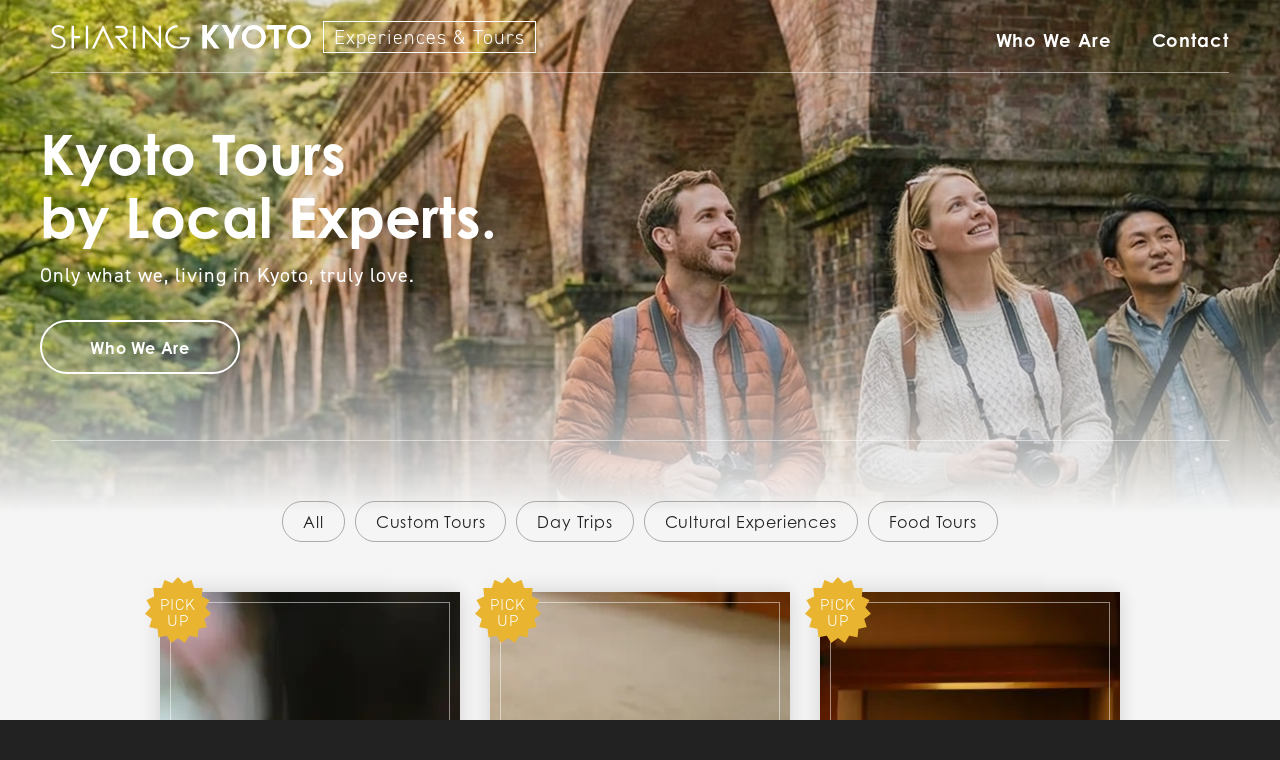

--- FILE ---
content_type: text/html; charset=UTF-8
request_url: https://experience.sharing-kyoto.com/?t%5B%5D=11
body_size: 11255
content:
<!DOCTYPE html><html lang="en"><head prefix="og: http://ogp.me/ns#"><meta charset="utf-8"/><title>Sharing Kyoto Experiences &amp; Tours - Experience tours carefully selected by Kyoto concierges</title><meta name="viewport" content="width=device-width,user-scalable=no,maximum-scale=1"/><meta name="format-detection" content="telephone=no"/><link rel="stylesheet" href="https://experience.sharing-kyoto.com/sys/wp-content/cache/autoptimize/css/autoptimize_single_054df3eb46509f5f44b9f826df2a10ff.css"><link rel="stylesheet" href="https://use.typekit.net/puo6ihl.css"><link rel="stylesheet" href="https://experience.sharing-kyoto.com/sys/wp-content/cache/autoptimize/css/autoptimize_single_41c8b7f60e1d0c35a842a9327d1e3cb5.css"><link rel="stylesheet" href="https://experience.sharing-kyoto.com/sys/wp-content/cache/autoptimize/css/autoptimize_single_bba313eeafb504afeacb8a47707c62ef.css"><link rel="stylesheet" href="https://experience.sharing-kyoto.com/sys/wp-content/cache/autoptimize/css/autoptimize_single_35f45067c808c6a5b4772a7dabcd70b3.css"><link rel="stylesheet" href="https://experience.sharing-kyoto.com/sys/wp-content/cache/autoptimize/css/autoptimize_single_b742204db34a9a488c375b2b18d2237b.css"><link rel="stylesheet" href="https://experience.sharing-kyoto.com/sys/wp-content/cache/autoptimize/css/autoptimize_single_84fd6f24c5398fdd97fb369831e10f9a.css"><meta name="description" content="Experience tours carefully selected by Kyoto concierges" /><meta name="robots" content="max-image-preview:large" /><link rel="canonical" href="https://experience.sharing-kyoto.com/" /><meta name="generator" content="All in One SEO (AIOSEO) 4.4.0.1" /><meta property="og:locale" content="ja_JP" /><meta property="og:site_name" content="Sharing Kyoto Experiences &amp; Tours - Experience tours carefully selected by Kyoto concierges" /><meta property="og:type" content="website" /><meta property="og:title" content="Sharing Kyoto Experiences &amp; Tours - Experience tours carefully selected by Kyoto concierges" /><meta property="og:description" content="Experience tours carefully selected by Kyoto concierges" /><meta property="og:url" content="https://experience.sharing-kyoto.com/" /><meta property="og:image" content="https://experience.sharing-kyoto.com/sys/wp-content/uploads/2023/07/ogp_img.png" /><meta property="og:image:secure_url" content="https://experience.sharing-kyoto.com/sys/wp-content/uploads/2023/07/ogp_img.png" /><meta name="twitter:card" content="summary_large_image" /><meta name="twitter:title" content="Sharing Kyoto Experiences &amp; Tours - Experience tours carefully selected by Kyoto concierges" /><meta name="twitter:description" content="Experience tours carefully selected by Kyoto concierges" /><meta name="twitter:image" content="https://experience.sharing-kyoto.com/sys/wp-content/uploads/2023/07/ogp_img.png" /> <script type="application/ld+json" class="aioseo-schema">{"@context":"https:\/\/schema.org","@graph":[{"@type":"BreadcrumbList","@id":"https:\/\/experience.sharing-kyoto.com\/#breadcrumblist","itemListElement":[{"@type":"ListItem","@id":"https:\/\/experience.sharing-kyoto.com\/#listItem","position":1,"item":{"@type":"WebPage","@id":"https:\/\/experience.sharing-kyoto.com\/","name":"\u30db\u30fc\u30e0","description":"Experience tours carefully selected by Kyoto concierges","url":"https:\/\/experience.sharing-kyoto.com\/"}}]},{"@type":"CollectionPage","@id":"https:\/\/experience.sharing-kyoto.com\/#collectionpage","url":"https:\/\/experience.sharing-kyoto.com\/","name":"Sharing Kyoto Experiences & Tours - Experience tours carefully selected by Kyoto concierges","description":"Experience tours carefully selected by Kyoto concierges","inLanguage":"ja","isPartOf":{"@id":"https:\/\/experience.sharing-kyoto.com\/#website"},"breadcrumb":{"@id":"https:\/\/experience.sharing-kyoto.com\/#breadcrumblist"},"about":{"@id":"https:\/\/experience.sharing-kyoto.com\/#organization"}},{"@type":"Organization","@id":"https:\/\/experience.sharing-kyoto.com\/#organization","name":"Sharing Kyoto Tours","url":"https:\/\/experience.sharing-kyoto.com\/"},{"@type":"WebSite","@id":"https:\/\/experience.sharing-kyoto.com\/#website","url":"https:\/\/experience.sharing-kyoto.com\/","name":"Sharing Kyoto Tours","description":"Experience tours carefully selected by Kyoto concierges","inLanguage":"ja","publisher":{"@id":"https:\/\/experience.sharing-kyoto.com\/#organization"},"potentialAction":{"@type":"SearchAction","target":{"@type":"EntryPoint","urlTemplate":"https:\/\/experience.sharing-kyoto.com\/?s={search_term_string}"},"query-input":"required name=search_term_string"}}]}</script> <style id='wp-img-auto-sizes-contain-inline-css' type='text/css'>img:is([sizes=auto i],[sizes^="auto," i]){contain-intrinsic-size:3000px 1500px}
/*# sourceURL=wp-img-auto-sizes-contain-inline-css */</style><style id='wp-emoji-styles-inline-css' type='text/css'>img.wp-smiley, img.emoji {
		display: inline !important;
		border: none !important;
		box-shadow: none !important;
		height: 1em !important;
		width: 1em !important;
		margin: 0 0.07em !important;
		vertical-align: -0.1em !important;
		background: none !important;
		padding: 0 !important;
	}
/*# sourceURL=wp-emoji-styles-inline-css */</style><style id='wp-block-library-inline-css' type='text/css'>:root{--wp-block-synced-color:#7a00df;--wp-block-synced-color--rgb:122,0,223;--wp-bound-block-color:var(--wp-block-synced-color);--wp-editor-canvas-background:#ddd;--wp-admin-theme-color:#007cba;--wp-admin-theme-color--rgb:0,124,186;--wp-admin-theme-color-darker-10:#006ba1;--wp-admin-theme-color-darker-10--rgb:0,107,160.5;--wp-admin-theme-color-darker-20:#005a87;--wp-admin-theme-color-darker-20--rgb:0,90,135;--wp-admin-border-width-focus:2px}@media (min-resolution:192dpi){:root{--wp-admin-border-width-focus:1.5px}}.wp-element-button{cursor:pointer}:root .has-very-light-gray-background-color{background-color:#eee}:root .has-very-dark-gray-background-color{background-color:#313131}:root .has-very-light-gray-color{color:#eee}:root .has-very-dark-gray-color{color:#313131}:root .has-vivid-green-cyan-to-vivid-cyan-blue-gradient-background{background:linear-gradient(135deg,#00d084,#0693e3)}:root .has-purple-crush-gradient-background{background:linear-gradient(135deg,#34e2e4,#4721fb 50%,#ab1dfe)}:root .has-hazy-dawn-gradient-background{background:linear-gradient(135deg,#faaca8,#dad0ec)}:root .has-subdued-olive-gradient-background{background:linear-gradient(135deg,#fafae1,#67a671)}:root .has-atomic-cream-gradient-background{background:linear-gradient(135deg,#fdd79a,#004a59)}:root .has-nightshade-gradient-background{background:linear-gradient(135deg,#330968,#31cdcf)}:root .has-midnight-gradient-background{background:linear-gradient(135deg,#020381,#2874fc)}:root{--wp--preset--font-size--normal:16px;--wp--preset--font-size--huge:42px}.has-regular-font-size{font-size:1em}.has-larger-font-size{font-size:2.625em}.has-normal-font-size{font-size:var(--wp--preset--font-size--normal)}.has-huge-font-size{font-size:var(--wp--preset--font-size--huge)}.has-text-align-center{text-align:center}.has-text-align-left{text-align:left}.has-text-align-right{text-align:right}.has-fit-text{white-space:nowrap!important}#end-resizable-editor-section{display:none}.aligncenter{clear:both}.items-justified-left{justify-content:flex-start}.items-justified-center{justify-content:center}.items-justified-right{justify-content:flex-end}.items-justified-space-between{justify-content:space-between}.screen-reader-text{border:0;clip-path:inset(50%);height:1px;margin:-1px;overflow:hidden;padding:0;position:absolute;width:1px;word-wrap:normal!important}.screen-reader-text:focus{background-color:#ddd;clip-path:none;color:#444;display:block;font-size:1em;height:auto;left:5px;line-height:normal;padding:15px 23px 14px;text-decoration:none;top:5px;width:auto;z-index:100000}html :where(.has-border-color){border-style:solid}html :where([style*=border-top-color]){border-top-style:solid}html :where([style*=border-right-color]){border-right-style:solid}html :where([style*=border-bottom-color]){border-bottom-style:solid}html :where([style*=border-left-color]){border-left-style:solid}html :where([style*=border-width]){border-style:solid}html :where([style*=border-top-width]){border-top-style:solid}html :where([style*=border-right-width]){border-right-style:solid}html :where([style*=border-bottom-width]){border-bottom-style:solid}html :where([style*=border-left-width]){border-left-style:solid}html :where(img[class*=wp-image-]){height:auto;max-width:100%}:where(figure){margin:0 0 1em}html :where(.is-position-sticky){--wp-admin--admin-bar--position-offset:var(--wp-admin--admin-bar--height,0px)}@media screen and (max-width:600px){html :where(.is-position-sticky){--wp-admin--admin-bar--position-offset:0px}}

/*# sourceURL=wp-block-library-inline-css */</style><style id='global-styles-inline-css' type='text/css'>:root{--wp--preset--aspect-ratio--square: 1;--wp--preset--aspect-ratio--4-3: 4/3;--wp--preset--aspect-ratio--3-4: 3/4;--wp--preset--aspect-ratio--3-2: 3/2;--wp--preset--aspect-ratio--2-3: 2/3;--wp--preset--aspect-ratio--16-9: 16/9;--wp--preset--aspect-ratio--9-16: 9/16;--wp--preset--color--black: #000000;--wp--preset--color--cyan-bluish-gray: #abb8c3;--wp--preset--color--white: #ffffff;--wp--preset--color--pale-pink: #f78da7;--wp--preset--color--vivid-red: #cf2e2e;--wp--preset--color--luminous-vivid-orange: #ff6900;--wp--preset--color--luminous-vivid-amber: #fcb900;--wp--preset--color--light-green-cyan: #7bdcb5;--wp--preset--color--vivid-green-cyan: #00d084;--wp--preset--color--pale-cyan-blue: #8ed1fc;--wp--preset--color--vivid-cyan-blue: #0693e3;--wp--preset--color--vivid-purple: #9b51e0;--wp--preset--gradient--vivid-cyan-blue-to-vivid-purple: linear-gradient(135deg,rgb(6,147,227) 0%,rgb(155,81,224) 100%);--wp--preset--gradient--light-green-cyan-to-vivid-green-cyan: linear-gradient(135deg,rgb(122,220,180) 0%,rgb(0,208,130) 100%);--wp--preset--gradient--luminous-vivid-amber-to-luminous-vivid-orange: linear-gradient(135deg,rgb(252,185,0) 0%,rgb(255,105,0) 100%);--wp--preset--gradient--luminous-vivid-orange-to-vivid-red: linear-gradient(135deg,rgb(255,105,0) 0%,rgb(207,46,46) 100%);--wp--preset--gradient--very-light-gray-to-cyan-bluish-gray: linear-gradient(135deg,rgb(238,238,238) 0%,rgb(169,184,195) 100%);--wp--preset--gradient--cool-to-warm-spectrum: linear-gradient(135deg,rgb(74,234,220) 0%,rgb(151,120,209) 20%,rgb(207,42,186) 40%,rgb(238,44,130) 60%,rgb(251,105,98) 80%,rgb(254,248,76) 100%);--wp--preset--gradient--blush-light-purple: linear-gradient(135deg,rgb(255,206,236) 0%,rgb(152,150,240) 100%);--wp--preset--gradient--blush-bordeaux: linear-gradient(135deg,rgb(254,205,165) 0%,rgb(254,45,45) 50%,rgb(107,0,62) 100%);--wp--preset--gradient--luminous-dusk: linear-gradient(135deg,rgb(255,203,112) 0%,rgb(199,81,192) 50%,rgb(65,88,208) 100%);--wp--preset--gradient--pale-ocean: linear-gradient(135deg,rgb(255,245,203) 0%,rgb(182,227,212) 50%,rgb(51,167,181) 100%);--wp--preset--gradient--electric-grass: linear-gradient(135deg,rgb(202,248,128) 0%,rgb(113,206,126) 100%);--wp--preset--gradient--midnight: linear-gradient(135deg,rgb(2,3,129) 0%,rgb(40,116,252) 100%);--wp--preset--font-size--small: 13px;--wp--preset--font-size--medium: 20px;--wp--preset--font-size--large: 36px;--wp--preset--font-size--x-large: 42px;--wp--preset--spacing--20: 0.44rem;--wp--preset--spacing--30: 0.67rem;--wp--preset--spacing--40: 1rem;--wp--preset--spacing--50: 1.5rem;--wp--preset--spacing--60: 2.25rem;--wp--preset--spacing--70: 3.38rem;--wp--preset--spacing--80: 5.06rem;--wp--preset--shadow--natural: 6px 6px 9px rgba(0, 0, 0, 0.2);--wp--preset--shadow--deep: 12px 12px 50px rgba(0, 0, 0, 0.4);--wp--preset--shadow--sharp: 6px 6px 0px rgba(0, 0, 0, 0.2);--wp--preset--shadow--outlined: 6px 6px 0px -3px rgb(255, 255, 255), 6px 6px rgb(0, 0, 0);--wp--preset--shadow--crisp: 6px 6px 0px rgb(0, 0, 0);}:where(.is-layout-flex){gap: 0.5em;}:where(.is-layout-grid){gap: 0.5em;}body .is-layout-flex{display: flex;}.is-layout-flex{flex-wrap: wrap;align-items: center;}.is-layout-flex > :is(*, div){margin: 0;}body .is-layout-grid{display: grid;}.is-layout-grid > :is(*, div){margin: 0;}:where(.wp-block-columns.is-layout-flex){gap: 2em;}:where(.wp-block-columns.is-layout-grid){gap: 2em;}:where(.wp-block-post-template.is-layout-flex){gap: 1.25em;}:where(.wp-block-post-template.is-layout-grid){gap: 1.25em;}.has-black-color{color: var(--wp--preset--color--black) !important;}.has-cyan-bluish-gray-color{color: var(--wp--preset--color--cyan-bluish-gray) !important;}.has-white-color{color: var(--wp--preset--color--white) !important;}.has-pale-pink-color{color: var(--wp--preset--color--pale-pink) !important;}.has-vivid-red-color{color: var(--wp--preset--color--vivid-red) !important;}.has-luminous-vivid-orange-color{color: var(--wp--preset--color--luminous-vivid-orange) !important;}.has-luminous-vivid-amber-color{color: var(--wp--preset--color--luminous-vivid-amber) !important;}.has-light-green-cyan-color{color: var(--wp--preset--color--light-green-cyan) !important;}.has-vivid-green-cyan-color{color: var(--wp--preset--color--vivid-green-cyan) !important;}.has-pale-cyan-blue-color{color: var(--wp--preset--color--pale-cyan-blue) !important;}.has-vivid-cyan-blue-color{color: var(--wp--preset--color--vivid-cyan-blue) !important;}.has-vivid-purple-color{color: var(--wp--preset--color--vivid-purple) !important;}.has-black-background-color{background-color: var(--wp--preset--color--black) !important;}.has-cyan-bluish-gray-background-color{background-color: var(--wp--preset--color--cyan-bluish-gray) !important;}.has-white-background-color{background-color: var(--wp--preset--color--white) !important;}.has-pale-pink-background-color{background-color: var(--wp--preset--color--pale-pink) !important;}.has-vivid-red-background-color{background-color: var(--wp--preset--color--vivid-red) !important;}.has-luminous-vivid-orange-background-color{background-color: var(--wp--preset--color--luminous-vivid-orange) !important;}.has-luminous-vivid-amber-background-color{background-color: var(--wp--preset--color--luminous-vivid-amber) !important;}.has-light-green-cyan-background-color{background-color: var(--wp--preset--color--light-green-cyan) !important;}.has-vivid-green-cyan-background-color{background-color: var(--wp--preset--color--vivid-green-cyan) !important;}.has-pale-cyan-blue-background-color{background-color: var(--wp--preset--color--pale-cyan-blue) !important;}.has-vivid-cyan-blue-background-color{background-color: var(--wp--preset--color--vivid-cyan-blue) !important;}.has-vivid-purple-background-color{background-color: var(--wp--preset--color--vivid-purple) !important;}.has-black-border-color{border-color: var(--wp--preset--color--black) !important;}.has-cyan-bluish-gray-border-color{border-color: var(--wp--preset--color--cyan-bluish-gray) !important;}.has-white-border-color{border-color: var(--wp--preset--color--white) !important;}.has-pale-pink-border-color{border-color: var(--wp--preset--color--pale-pink) !important;}.has-vivid-red-border-color{border-color: var(--wp--preset--color--vivid-red) !important;}.has-luminous-vivid-orange-border-color{border-color: var(--wp--preset--color--luminous-vivid-orange) !important;}.has-luminous-vivid-amber-border-color{border-color: var(--wp--preset--color--luminous-vivid-amber) !important;}.has-light-green-cyan-border-color{border-color: var(--wp--preset--color--light-green-cyan) !important;}.has-vivid-green-cyan-border-color{border-color: var(--wp--preset--color--vivid-green-cyan) !important;}.has-pale-cyan-blue-border-color{border-color: var(--wp--preset--color--pale-cyan-blue) !important;}.has-vivid-cyan-blue-border-color{border-color: var(--wp--preset--color--vivid-cyan-blue) !important;}.has-vivid-purple-border-color{border-color: var(--wp--preset--color--vivid-purple) !important;}.has-vivid-cyan-blue-to-vivid-purple-gradient-background{background: var(--wp--preset--gradient--vivid-cyan-blue-to-vivid-purple) !important;}.has-light-green-cyan-to-vivid-green-cyan-gradient-background{background: var(--wp--preset--gradient--light-green-cyan-to-vivid-green-cyan) !important;}.has-luminous-vivid-amber-to-luminous-vivid-orange-gradient-background{background: var(--wp--preset--gradient--luminous-vivid-amber-to-luminous-vivid-orange) !important;}.has-luminous-vivid-orange-to-vivid-red-gradient-background{background: var(--wp--preset--gradient--luminous-vivid-orange-to-vivid-red) !important;}.has-very-light-gray-to-cyan-bluish-gray-gradient-background{background: var(--wp--preset--gradient--very-light-gray-to-cyan-bluish-gray) !important;}.has-cool-to-warm-spectrum-gradient-background{background: var(--wp--preset--gradient--cool-to-warm-spectrum) !important;}.has-blush-light-purple-gradient-background{background: var(--wp--preset--gradient--blush-light-purple) !important;}.has-blush-bordeaux-gradient-background{background: var(--wp--preset--gradient--blush-bordeaux) !important;}.has-luminous-dusk-gradient-background{background: var(--wp--preset--gradient--luminous-dusk) !important;}.has-pale-ocean-gradient-background{background: var(--wp--preset--gradient--pale-ocean) !important;}.has-electric-grass-gradient-background{background: var(--wp--preset--gradient--electric-grass) !important;}.has-midnight-gradient-background{background: var(--wp--preset--gradient--midnight) !important;}.has-small-font-size{font-size: var(--wp--preset--font-size--small) !important;}.has-medium-font-size{font-size: var(--wp--preset--font-size--medium) !important;}.has-large-font-size{font-size: var(--wp--preset--font-size--large) !important;}.has-x-large-font-size{font-size: var(--wp--preset--font-size--x-large) !important;}
/*# sourceURL=global-styles-inline-css */</style><style id='classic-theme-styles-inline-css' type='text/css'>/*! This file is auto-generated */
.wp-block-button__link{color:#fff;background-color:#32373c;border-radius:9999px;box-shadow:none;text-decoration:none;padding:calc(.667em + 2px) calc(1.333em + 2px);font-size:1.125em}.wp-block-file__button{background:#32373c;color:#fff;text-decoration:none}
/*# sourceURL=/wp-includes/css/classic-themes.min.css */</style><link rel='stylesheet' id='catch-infinite-scroll-css' href='https://experience.sharing-kyoto.com/sys/wp-content/cache/autoptimize/css/autoptimize_single_c8528e0b4ee789c2c322a33576f0b812.css?ver=2.0.4' type='text/css' media='all' /><link rel='stylesheet' id='contact-form-7-css' href='https://experience.sharing-kyoto.com/sys/wp-content/cache/autoptimize/css/autoptimize_single_0e4a098f3f6e3faede64db8b9da80ba2.css?ver=5.7.7' type='text/css' media='all' /><link rel='stylesheet' id='wp-pagenavi-css' href='https://experience.sharing-kyoto.com/sys/wp-content/cache/autoptimize/css/autoptimize_single_73d29ecb3ae4eb2b78712fab3a46d32d.css?ver=2.70' type='text/css' media='all' /><link rel='stylesheet' id='themes_top-css' href='https://experience.sharing-kyoto.com/sys/wp-content/cache/autoptimize/css/autoptimize_single_cdb47b09d0e78eb8c5656dff06935520.css?ver=1769829066' type='text/css' media='all' /><link rel='stylesheet' id='themes_top_sp-css' href='https://experience.sharing-kyoto.com/sys/wp-content/cache/autoptimize/css/autoptimize_single_ec1b5c75d69319fe1046e05bcf23f8f1.css?ver=1769829066' type='text/css' media='all' /><link rel='stylesheet' id='swiper-css' href='https://experience.sharing-kyoto.com/sys/wp-content/themes/sharing-kyoto-tour/common/css/swiper-bundle.min.css?ver=6.9' type='text/css' media='all' /> <script type="text/javascript" src="https://experience.sharing-kyoto.com/sys/wp-includes/js/jquery/jquery.min.js?ver=3.7.1" id="jquery-core-js"></script> <script type="text/javascript" src="https://experience.sharing-kyoto.com/sys/wp-includes/js/jquery/jquery-migrate.min.js?ver=3.4.1" id="jquery-migrate-js"></script> <script type="text/javascript" id="catch-infinite-scroll-js-extra">var selector = {"jetpack_enabled":"","image":"https://experience.sharing-kyoto.com/sys/wp-content/plugins/catch-infinite-scroll/image/loader.gif","load_more_text":"Load More","finish_text":"","event":"click","navigationSelector":"#loadmore","nextSelector":"#loadmore \u003E a","contentSelector":".content \u003E ul","itemSelector":"li","type":"post","theme":"sharing-kyoto-tour"};
//# sourceURL=catch-infinite-scroll-js-extra</script> <script type="text/javascript" src="https://experience.sharing-kyoto.com/sys/wp-content/plugins/catch-infinite-scroll/public/js/catch-infinite-scroll-public.js?ver=2.0.4" id="catch-infinite-scroll-js"></script> <link rel="https://api.w.org/" href="https://experience.sharing-kyoto.com/wp-json/" /><link rel="EditURI" type="application/rsd+xml" title="RSD" href="https://experience.sharing-kyoto.com/sys/xmlrpc.php?rsd" /><meta name="generator" content="WordPress 6.9" /> <noscript><style>.lazyload[data-src]{display:none !important;}</style></noscript><style>.lazyload{background-image:none !important;}.lazyload:before{background-image:none !important;}</style> <script>(function(w,d,s,l,i){w[l]=w[l]||[];w[l].push({'gtm.start':
new Date().getTime(),event:'gtm.js'});var f=d.getElementsByTagName(s)[0],
j=d.createElement(s),dl=l!='dataLayer'?'&l='+l:'';j.async=true;j.src=
'https://www.googletagmanager.com/gtm.js?id='+i+dl;f.parentNode.insertBefore(j,f);
})(window,document,'script','dataLayer','GTM-W55QD5N');</script> 
  <script async src="https://www.googletagmanager.com/gtag/js?id=G-6L3STH3ZKG"></script> <script>window.dataLayer = window.dataLayer || [];
	  function gtag(){dataLayer.push(arguments);}
	  gtag('js', new Date());

	  gtag('config', 'G-6L3STH3ZKG');</script>  <script>!function(f,b,e,v,n,t,s)
{if(f.fbq)return;n=f.fbq=function(){n.callMethod?
n.callMethod.apply(n,arguments):n.queue.push(arguments)};
if(!f._fbq)f._fbq=n;n.push=n;n.loaded=!0;n.version='2.0';
n.queue=[];t=b.createElement(e);t.async=!0;
t.src=v;s=b.getElementsByTagName(e)[0];
s.parentNode.insertBefore(t,s)}(window, document,'script',
'https://connect.facebook.net/en_US/fbevents.js');
fbq('init', '510944302812432');
fbq('track', 'PageView');</script> <noscript><img height="1" width="1" style="display:none"
src="https://www.facebook.com/tr?id=510944302812432&ev=PageView&noscript=1"
/></noscript></head><body class="home blog wp-theme-sharing-kyoto-tour"> <noscript><iframe src="https://www.googletagmanager.com/ns.html?id=GTM-W55QD5N"
height="0" width="0" style="display:none;visibility:hidden"></iframe></noscript><header id="header"><div class="content"><div class="logo"><a href="https://experience.sharing-kyoto.com"><img
 src="[data-uri]"
 alt="Sharing Kyoto" data-src="https://experience.sharing-kyoto.com/sys/wp-content/themes/sharing-kyoto-tour/imageFile/global/logo_sharingkyoto_white.svg" decoding="async" class="lazyload"><noscript><img
 src="https://experience.sharing-kyoto.com/sys/wp-content/themes/sharing-kyoto-tour/imageFile/global/logo_sharingkyoto_white.svg"
 alt="Sharing Kyoto" data-eio="l"></noscript><span>Experiences &amp; Tours</span></a></div><div class="pcSubNavi"><ul class="clearFix"><li class="animate" data-animate="fadeIn" data-duration="1.0s" data-delay="0.5s" data-iteration="1"><a
 href="https://experience.sharing-kyoto.com/contact/" class="md_font_centuryB">Contact</a></li><li class="animate" data-animate="fadeIn" data-duration="1.0s" data-delay="0.5s" data-iteration="1"><a
 href="https://experience.sharing-kyoto.com/who/" class="md_font_centuryB">Who We Are</a></li></ul></div></div><div class="sideMenu"><nav class="global-nav"><ul class="global-nav__list"><li class="global-nav__item"><a href="https://experience.sharing-kyoto.com">TOP</a></li><li class="global-nav__item"><a href="https://experience.sharing-kyoto.com/contact/">Contact</a></li></ul></nav><div class="hamburger" id="js-hamburger"> <span class="hamburger__line hamburger__line--1"></span> <span class="hamburger__line hamburger__line--2"></span> <span class="hamburger__line hamburger__line--3"></span></div><div class="black-bg" id="js-black-bg"></div></div></header><main><div id="mainPanelArea"><div class="panel swiper slider01"><ul class="swiper-wrapper"><li class="swiper-slide pane04"> <picture> <source media="(max-width: 640px)"
  data-srcset="https://experience.sharing-kyoto.com/sys/wp-content/themes/sharing-kyoto-tour/_imageServer/image_topPanel10_sp.png"> <img src="[data-uri]" alt=""
 class="pc lazyload" data-src="https://experience.sharing-kyoto.com/sys/wp-content/themes/sharing-kyoto-tour/_imageServer/image_topPanel10.png" decoding="async"><noscript><img src="https://experience.sharing-kyoto.com/sys/wp-content/themes/sharing-kyoto-tour/_imageServer/image_topPanel10.png" alt=""
 class="pc" data-eio="l"></noscript> </picture></li></ul></div><h1 class="catch md_font_centuryB"> <span>Kyoto</span> <span>Tours</span> <br><span>by</span> <span>Local</span> <span>Experts.</span></h1><div class="lead animate" data-animate="fadeIn" data-duration="1.0s" data-delay="0" data-iteration="1">Only what we, living in Kyoto, truly love.</div><div class="button"><a href="./who/" class="md_btn_lineWhite">Who We Are</a></div></div><div id="tourListArea"><div class="category"><ul class="clearFix"><li class="animate" data-animate="fadeIn" data-duration="1.0s"
 data-delay="0s" data-iteration="1"> <a href="https://experience.sharing-kyoto.com"
 class="md_btn_lineBlack">All</a></li><li class="animate" data-animate="fadeIn" data-duration="1.0s"
 data-delay="0.00s" data-iteration="1"> <a href="?section=27"
 class="md_btn_lineBlack">Custom Tours</a></li><li class="animate" data-animate="fadeIn" data-duration="1.0s"
 data-delay="0.10s" data-iteration="1"> <a href="?section=22"
 class="md_btn_lineBlack">Day Trips</a></li><li class="animate" data-animate="fadeIn" data-duration="1.0s"
 data-delay="0.20s" data-iteration="1"> <a href="?section=23"
 class="md_btn_lineBlack">Cultural Experiences</a></li><li class="animate" data-animate="fadeIn" data-duration="1.0s"
 data-delay="0.30s" data-iteration="1"> <a href="?section=25"
 class="md_btn_lineBlack">Food Tours</a></li></ul></div><div class="content"><ul class="clearFix" id="topList"><li class="pick animate" data-animate="fadeInUp" data-duration="1.0s"
 data-delay="0.00s" data-iteration="1"> <a href="https://experience.sharing-kyoto.com/tour/kitanotenmangu-baien/"><div class="image"> <img attachment-id="2244" size="tour-top-image" src="[data-uri]" alt="" data-src="https://experience.sharing-kyoto.com/sys/wp-content/uploads/2025/12/15.plum_-300x490.jpg" decoding="async" class="lazyload"><noscript><img attachment-id="2244" size="tour-top-image" src="https://experience.sharing-kyoto.com/sys/wp-content/uploads/2025/12/15.plum_-300x490.jpg" alt="" data-eio="l"></noscript></div><div class="data"><div class="title">Kyoto February Plum Blossom Tour | Local Guide Walk</div><div class="number"> <span class="hours">2.5 hours～</span>-<span
 class="price"> ¥11,000～ per person</span></div></div> </a></li><li class="pick animate" data-animate="fadeInUp" data-duration="1.0s"
 data-delay="0.10s" data-iteration="1"> <a href="https://experience.sharing-kyoto.com/tour/myoshinji-pm/"><div class="image"> <img attachment-id="2301" size="tour-top-image" src="[data-uri]" alt="" data-src="https://experience.sharing-kyoto.com/sys/wp-content/uploads/2026/01/DSC_6273-1-300x490.jpg" decoding="async" class="lazyload"><noscript><img attachment-id="2301" size="tour-top-image" src="https://experience.sharing-kyoto.com/sys/wp-content/uploads/2026/01/DSC_6273-1-300x490.jpg" alt="" data-eio="l"></noscript></div><div class="data"><div class="title">An Afternoon Stroll: Beauty of Japan’s Largest Zen Temple</div><div class="number"> <span class="hours">2.5 hours</span>-<span
 class="price"> ¥ 11,550 per person</span></div></div> </a></li><li class="pick animate" data-animate="fadeInUp" data-duration="1.0s"
 data-delay="0.20s" data-iteration="1"> <a href="https://experience.sharing-kyoto.com/tour/sennyu-ji/"><div class="image"> <img attachment-id="2265" size="tour-top-image" src="[data-uri]" alt="" data-src="https://experience.sharing-kyoto.com/sys/wp-content/uploads/2025/12/DSC_6517-300x490.jpg" decoding="async" class="lazyload"><noscript><img attachment-id="2265" size="tour-top-image" src="https://experience.sharing-kyoto.com/sys/wp-content/uploads/2025/12/DSC_6517-300x490.jpg" alt="" data-eio="l"></noscript></div><div class="data"><div class="title">Hidden Kyoto Nature: 7 Lucky Gods &#038; Matcha</div><div class="number"> <span class="hours">3 hours</span>-<span
 class="price"> ¥ 12,100 per person</span></div></div> </a></li><li class="pick animate" data-animate="fadeInUp" data-duration="1.0s"
 data-delay="0.30s" data-iteration="1"> <a href="https://experience.sharing-kyoto.com/tour/daitokuji-90min/"><div class="image"> <img attachment-id="2292" size="tour-top-image" src="[data-uri]" alt="" data-src="https://experience.sharing-kyoto.com/sys/wp-content/uploads/2025/12/DSC_5873-1-300x490.jpg" decoding="async" class="lazyload"><noscript><img attachment-id="2292" size="tour-top-image" src="https://experience.sharing-kyoto.com/sys/wp-content/uploads/2025/12/DSC_5873-1-300x490.jpg" alt="" data-eio="l"></noscript></div><div class="data"><div class="title">Exclusive Morning: Daitokuji Samurai Highlights (90min)</div><div class="number"> <span class="hours">90 min </span>-<span
 class="price"> ¥9,020 per person</span></div></div> </a></li><li class="pick animate" data-animate="fadeInUp" data-duration="1.0s"
 data-delay="0.40s" data-iteration="1"> <a href="https://experience.sharing-kyoto.com/tour/toyokuni/"><div class="image"> <img attachment-id="2123" size="tour-top-image" src="[data-uri]" alt="" data-src="https://experience.sharing-kyoto.com/sys/wp-content/uploads/2025/11/IMG_0237-300x490.jpg" decoding="async" class="lazyload"><noscript><img attachment-id="2123" size="tour-top-image" src="https://experience.sharing-kyoto.com/sys/wp-content/uploads/2025/11/IMG_0237-300x490.jpg" alt="" data-eio="l"></noscript></div><div class="data"><div class="title">Pre-Check-in: Hideyoshi’s Story, Peasant to Ruler</div><div class="number"> <span class="hours">1 hours</span>-<span
 class="price">¥6,380 per person</span></div></div> </a></li><li class="pick animate" data-animate="fadeInUp" data-duration="1.0s"
 data-delay="0.50s" data-iteration="1"> <a href="https://experience.sharing-kyoto.com/tour/kintsugi/"><div class="image"> <img attachment-id="191" size="tour-top-image" src="[data-uri]" alt="" data-src="https://experience.sharing-kyoto.com/sys/wp-content/uploads/2023/07/IMG_0791-300x490.jpg" decoding="async" class="lazyload"><noscript><img attachment-id="191" size="tour-top-image" src="https://experience.sharing-kyoto.com/sys/wp-content/uploads/2023/07/IMG_0791-300x490.jpg" alt="" data-eio="l"></noscript></div><div class="data"><div class="title">Traditional Kintsugi Workshop – Learn from a Nationally Recognized Master Craftsman</div><div class="number"> <span class="hours">3.5hours</span>-<span
 class="price">¥37,400 / Per person</span></div></div> </a></li><li class="pick animate" data-animate="fadeInUp" data-duration="1.0s"
 data-delay="0.60s" data-iteration="1"> <a href="https://experience.sharing-kyoto.com/tour/private-wagyu-beef/"><div class="image"> <img attachment-id="1012" size="tour-top-image" src="[data-uri]" alt="" data-src="https://experience.sharing-kyoto.com/sys/wp-content/uploads/2024/02/IMG_20240828_185424-300x490.jpg" decoding="async" class="lazyload"><noscript><img attachment-id="1012" size="tour-top-image" src="https://experience.sharing-kyoto.com/sys/wp-content/uploads/2024/02/IMG_20240828_185424-300x490.jpg" alt="" data-eio="l"></noscript></div><div class="data"><div class="title">Private Wagyu Beef Tour with a Local Guide</div><div class="number"> <span class="hours">3hours</span>-<span
 class="price">¥16,500 / Per group</span></div></div> </a></li><li class="pick animate" data-animate="fadeInUp" data-duration="1.0s"
 data-delay="0.70s" data-iteration="1"> <a href="https://experience.sharing-kyoto.com/tour/authentic-kyoto-cuisine/"><div class="image"> <img attachment-id="1877" size="tour-top-image" src="[data-uri]" alt="" data-src="https://experience.sharing-kyoto.com/sys/wp-content/uploads/2024/02/IMG_20250802_193511-300x490.jpg" decoding="async" class="lazyload"><noscript><img attachment-id="1877" size="tour-top-image" src="https://experience.sharing-kyoto.com/sys/wp-content/uploads/2024/02/IMG_20250802_193511-300x490.jpg" alt="" data-eio="l"></noscript></div><div class="data"><div class="title">Authentic Kyoto Cuisine with a Local Guide &#8211; Explore Local Flavors &#038; Traditions</div><div class="number"> <span class="hours">3 hours</span>-<span
 class="price">¥16,500 / Per group</span></div></div> </a></li><li class=" animate" data-animate="fadeInUp" data-duration="1.0s"
 data-delay="0.80s" data-iteration="1"> <a href="https://experience.sharing-kyoto.com/tour/nishiki-ori/"><div class="image"> <img attachment-id="2250" size="tour-top-image" src="[data-uri]" alt="" data-src="https://experience.sharing-kyoto.com/sys/wp-content/uploads/2025/12/7a6cac301272347d33e7b7fa60450552-300x490.jpg" decoding="async" class="lazyload"><noscript><img attachment-id="2250" size="tour-top-image" src="https://experience.sharing-kyoto.com/sys/wp-content/uploads/2025/12/7a6cac301272347d33e7b7fa60450552-300x490.jpg" alt="" data-eio="l"></noscript></div><div class="data"><div class="title">Create Your Own Textile: Nishiki Weaving Studio Tour</div><div class="number"> <span class="hours">120 min</span>-<span
 class="price">￥14,300 per person</span></div></div> </a></li><li class=" animate" data-animate="fadeInUp" data-duration="1.0s"
 data-delay="0.90s" data-iteration="1"> <a href="https://experience.sharing-kyoto.com/tour/fushimi/"><div class="image"> <img attachment-id="2281" size="tour-top-image" src="[data-uri]" alt="" data-src="https://experience.sharing-kyoto.com/sys/wp-content/uploads/2025/12/dd7a48d3bac4d6188c8ccb40e432cfa5-300x490.jpg" decoding="async" class="lazyload"><noscript><img attachment-id="2281" size="tour-top-image" src="https://experience.sharing-kyoto.com/sys/wp-content/uploads/2025/12/dd7a48d3bac4d6188c8ccb40e432cfa5-300x490.jpg" alt="" data-eio="l"></noscript></div><div class="data"><div class="title">Kyoto Fushimi: Tracing Sake&#8217;s Roots from Water to Cup</div><div class="number"> <span class="hours">3 hours</span>-<span
 class="price">¥ 12,650 per person</span></div></div> </a></li><li class=" animate" data-animate="fadeInUp" data-duration="1.0s"
 data-delay="1.00s" data-iteration="1"> <a href="https://experience.sharing-kyoto.com/tour/fushimi-90min/"><div class="image"> <img attachment-id="2308" size="tour-top-image" src="[data-uri]" alt="" data-src="https://experience.sharing-kyoto.com/sys/wp-content/uploads/2026/01/DSC_6619-300x490.jpg" decoding="async" class="lazyload"><noscript><img attachment-id="2308" size="tour-top-image" src="https://experience.sharing-kyoto.com/sys/wp-content/uploads/2026/01/DSC_6619-300x490.jpg" alt="" data-eio="l"></noscript></div><div class="data"><div class="title">Kyoto Fushimi: The Roots of Sake – 90-Minute Highlights</div><div class="number"> <span class="hours">90 min</span>-<span
 class="price">￥8,690 per person</span></div></div> </a></li><li class=" animate" data-animate="fadeInUp" data-duration="1.0s"
 data-delay="1.10s" data-iteration="1"> <a href="https://experience.sharing-kyoto.com/tour/myoshinji/"><div class="image"> <img attachment-id="2224" size="tour-top-image" src="[data-uri]" alt="" data-src="https://experience.sharing-kyoto.com/sys/wp-content/uploads/2025/12/DSC_6247-300x490.jpg" decoding="async" class="lazyload"><noscript><img attachment-id="2224" size="tour-top-image" src="https://experience.sharing-kyoto.com/sys/wp-content/uploads/2025/12/DSC_6247-300x490.jpg" alt="" data-eio="l"></noscript></div><div class="data"><div class="title">Japan&#8217;s Largest Zen Temple: Art, Gardens &#038; Lunch</div><div class="number"> <span class="hours">4 hours</span>-<span
 class="price"> ¥ 18,700 per person</span></div></div> </a></li><li class=" animate" data-animate="fadeInUp" data-duration="1.0s"
 data-delay="1.20s" data-iteration="1"> <a href="https://experience.sharing-kyoto.com/tour/daitokuji/"><div class="image"> <img attachment-id="2218" size="tour-top-image" src="[data-uri]" alt="" data-src="https://experience.sharing-kyoto.com/sys/wp-content/uploads/2025/12/DSC_5774-300x490.jpg" decoding="async" class="lazyload"><noscript><img attachment-id="2218" size="tour-top-image" src="https://experience.sharing-kyoto.com/sys/wp-content/uploads/2025/12/DSC_5774-300x490.jpg" alt="" data-eio="l"></noscript></div><div class="data"><div class="title">Exclusive Morning: Samurai Legacy at Daitokuji(180min)</div><div class="number"> <span class="hours">3 hours</span>-<span
 class="price">￥12,650 per person</span></div></div> </a></li><li class=" animate" data-animate="fadeInUp" data-duration="1.0s"
 data-delay="1.30s" data-iteration="1"> <a href="https://experience.sharing-kyoto.com/tour/kyoto-hideyoshi-tour/"><div class="image"> <img attachment-id="2197" size="tour-top-image" src="[data-uri]" alt="" data-src="https://experience.sharing-kyoto.com/sys/wp-content/uploads/2025/11/IMG_02361-300x490.jpg" decoding="async" class="lazyload"><noscript><img attachment-id="2197" size="tour-top-image" src="https://experience.sharing-kyoto.com/sys/wp-content/uploads/2025/11/IMG_02361-300x490.jpg" alt="" data-eio="l"></noscript></div><div class="data"><div class="title">Walking Hideyoshi&#8217;s Kyoto: Shrine &#038; Gardens</div><div class="number"> <span class="hours">3hours</span>-<span
 class="price">￥15,730 per person</span></div></div> </a></li><li class=" animate" data-animate="fadeInUp" data-duration="1.0s"
 data-delay="1.40s" data-iteration="1"> <a href="https://experience.sharing-kyoto.com/tour/tsuzure-ori/"><div class="image"> <img attachment-id="2109" size="tour-top-image" src="[data-uri]" alt="" data-src="https://experience.sharing-kyoto.com/sys/wp-content/uploads/2025/11/Image_20251009_105903_060-300x490.jpeg" decoding="async" class="lazyload"><noscript><img attachment-id="2109" size="tour-top-image" src="https://experience.sharing-kyoto.com/sys/wp-content/uploads/2025/11/Image_20251009_105903_060-300x490.jpeg" alt="" data-eio="l"></noscript></div><div class="data"><div class="title">Weave Your Kyoto Memory: Timeless Textile Art</div><div class="number"> <span class="hours">180min</span>-<span
 class="price">￥16,500（incl. tax）</span></div></div> </a></li><li class=" animate" data-animate="fadeInUp" data-duration="1.0s"
 data-delay="1.50s" data-iteration="1"> <a href="https://experience.sharing-kyoto.com/tour/kintsugi-lacquer-art/"><div class="image"> <img attachment-id="1802" size="tour-top-image" src="[data-uri]" alt="" data-src="https://experience.sharing-kyoto.com/sys/wp-content/uploads/2023/07/Stephane2-300x490.jpeg" decoding="async" class="lazyload"><noscript><img attachment-id="1802" size="tour-top-image" src="https://experience.sharing-kyoto.com/sys/wp-content/uploads/2023/07/Stephane2-300x490.jpeg" alt="" data-eio="l"></noscript></div><div class="data"><div class="title">Full-Day Traditional Kintsugi &#038; Lacquer Art with a Master Craftsman</div><div class="number"> <span class="hours">7.5hours</span>-<span
 class="price">¥114,500 / Per person</span></div></div> </a></li><li class=" animate" data-animate="fadeInUp" data-duration="1.0s"
 data-delay="1.60s" data-iteration="1"> <a href="https://experience.sharing-kyoto.com/tour/toji-flea-market/"><div class="image"> <img attachment-id="2013" size="tour-top-image" src="[data-uri]" alt="" data-src="https://experience.sharing-kyoto.com/sys/wp-content/uploads/2025/09/01.KoboMarket-300x490.jpg" decoding="async" class="lazyload"><noscript><img attachment-id="2013" size="tour-top-image" src="https://experience.sharing-kyoto.com/sys/wp-content/uploads/2025/09/01.KoboMarket-300x490.jpg" alt="" data-eio="l"></noscript></div><div class="data"><div class="title">Kyoto’s To-ji Flea Market Tour: Discover Treasures with a Local Guide</div><div class="number"> <span class="hours">1.5 hours</span>-<span
 class="price">￥6,600 / per person</span></div></div> </a></li><li class=" animate" data-animate="fadeInUp" data-duration="1.0s"
 data-delay="1.70s" data-iteration="1"> <a href="https://experience.sharing-kyoto.com/tour/kyoto-aquarium-tea-ceremony/"><div class="image"> <img attachment-id="1160" size="tour-top-image" src="[data-uri]" alt="" data-src="https://experience.sharing-kyoto.com/sys/wp-content/uploads/2024/10/AdobeStock_163317264-300x490.jpeg" decoding="async" class="lazyload"><noscript><img attachment-id="1160" size="tour-top-image" src="https://experience.sharing-kyoto.com/sys/wp-content/uploads/2024/10/AdobeStock_163317264-300x490.jpeg" alt="" data-eio="l"></noscript></div><div class="data"><div class="title">Spirit of Harmony and Beauty of Nature: A Tour of Kyoto&#8217;s Temple, Tea Ceremony, and Aquarium</div><div class="number"> <span class="hours">4 hours</span>-<span
 class="price">￥3,000 / per person</span></div></div> </a></li><li class=" animate" data-animate="fadeInUp" data-duration="1.0s"
 data-delay="1.80s" data-iteration="1"> <a href="https://experience.sharing-kyoto.com/tour/kyoto-aquarium-phototour/"><div class="image"> <img attachment-id="1636" size="tour-top-image" src="[data-uri]" alt="" data-src="https://experience.sharing-kyoto.com/sys/wp-content/uploads/2025/04/AdobeStock_984628018-300x490.jpg" decoding="async" class="lazyload"><noscript><img attachment-id="1636" size="tour-top-image" src="https://experience.sharing-kyoto.com/sys/wp-content/uploads/2025/04/AdobeStock_984628018-300x490.jpg" alt="" data-eio="l"></noscript></div><div class="data"><div class="title">Discover Kyoto in Kimono: A Magical Photo Tour at a Dreamlike Aquarium</div><div class="number"> <span class="hours">4 hours</span>-<span
 class="price">￥44,000 / per group</span></div></div> </a></li><li class=" animate" data-animate="fadeInUp" data-duration="1.0s"
 data-delay="1.90s" data-iteration="1"> <a href="https://experience.sharing-kyoto.com/tour/private-custom-tour-with-a-local-guide/"><div class="image"> <img attachment-id="1344" size="tour-top-image" src="[data-uri]" alt="" data-src="https://experience.sharing-kyoto.com/sys/wp-content/uploads/2024/11/AdobeStock_271598701-300x490.jpeg" decoding="async" class="lazyload"><noscript><img attachment-id="1344" size="tour-top-image" src="https://experience.sharing-kyoto.com/sys/wp-content/uploads/2024/11/AdobeStock_271598701-300x490.jpeg" alt="" data-eio="l"></noscript></div><div class="data"><div class="title">Private &#038; Custom Tour with a Local Guide</div><div class="number"> <span class="hours">From 4 hours</span>-<span
 class="price">From ¥44,000～/group</span></div></div> </a></li></ul></div></div><div id="contactArea"><div class="md_container"><div class="title md_font_century">Inquiry</div><div class="text">Sharing Kyoto offers special experiences and tours that cannot be found anywhere else.<br> Meeting and interacting with people who truly create and preserve Kyoto's culture and history, not just for tourists, will definitely be an unforgettable experience.<br> Find your favorite experience and feel free to contact us anytime!</div><div class="button"><a href="https://experience.sharing-kyoto.com/contact/" class="md_btn_lineBlack">Contact</a></div></div></div></main><footer id="footer"><div class="content"><div class="copyright">Copyright© Sharing Kyoto Inc. All Rights Reserved.</div><div class="link"><ul><li class="animate" data-animate="fadeIn" data-duration="1.0s" data-delay="0.1s" data-iteration="1"><a href="https://sharing-kyoto.com/privacy/" class="md_font_century" target="_blank">Privacy Policy</a></li><li class="animate" data-animate="fadeIn" data-duration="1.0s" data-delay="0.2s" data-iteration="1"><a href="https://sharing-kyoto.com/cookie/" class="md_font_century" target="_blank">Cookie Policy</a></li><li class="animate" data-animate="fadeIn" data-duration="1.0s" data-delay="0.3s" data-iteration="1"><a href="https://sharing-kyoto.com/law/" target="_blank">Act on specified commercial transactions</a></li><li class="animate" data-animate="fadeIn" data-duration="1.0s" data-delay="0.4s" data-iteration="1"><a href="https://sharing-kyoto.co.jp" class="md_font_century" target="_blank">Sharing Kyoto Inc.</a></li></ul></div></div></footer>  <script src="https://ajax.googleapis.com/ajax/libs/jquery/3.6.4/jquery.min.js"></script> <script type="text/javascript" src="https://experience.sharing-kyoto.com/sys/wp-content/themes/sharing-kyoto-tour/common/js/jquery.easing.min.1.4.1.js"></script> <script type="text/javascript" src="https://experience.sharing-kyoto.com/sys/wp-content/themes/sharing-kyoto-tour/common/js/global.js"></script> <script type="text/javascript" src="https://experience.sharing-kyoto.com/sys/wp-content/themes/sharing-kyoto-tour/common/js/jquery.matchHeight-min.js"></script> <script type="text/javascript" src="https://experience.sharing-kyoto.com/sys/wp-content/themes/sharing-kyoto-tour/common/js/jquery.scrolla.min.js"></script>  <script type="speculationrules">{"prefetch":[{"source":"document","where":{"and":[{"href_matches":"/*"},{"not":{"href_matches":["/sys/wp-*.php","/sys/wp-admin/*","/sys/wp-content/uploads/*","/sys/wp-content/*","/sys/wp-content/plugins/*","/sys/wp-content/themes/sharing-kyoto-tour/*","/*\\?(.+)"]}},{"not":{"selector_matches":"a[rel~=\"nofollow\"]"}},{"not":{"selector_matches":".no-prefetch, .no-prefetch a"}}]},"eagerness":"conservative"}]}</script> <script>document.addEventListener( 'wpcf7mailsent', function( event ) {
        if ( '55' == event.detail.contactFormId ) {
            location = '/contact/apply/thanks/';
        }
        }, false );</script><script type="text/javascript" id="eio-lazy-load-js-before">var eio_lazy_vars = {"exactdn_domain":"","skip_autoscale":0,"threshold":0};
//# sourceURL=eio-lazy-load-js-before</script> <script type="text/javascript" src="https://experience.sharing-kyoto.com/sys/wp-content/plugins/ewww-image-optimizer/includes/lazysizes.min.js?ver=710" id="eio-lazy-load-js"></script> <script type="text/javascript" src="https://experience.sharing-kyoto.com/sys/wp-content/plugins/contact-form-7/includes/swv/js/index.js?ver=5.7.7" id="swv-js"></script> <script type="text/javascript" id="contact-form-7-js-extra">var wpcf7 = {"api":{"root":"https://experience.sharing-kyoto.com/wp-json/","namespace":"contact-form-7/v1"}};
//# sourceURL=contact-form-7-js-extra</script> <script type="text/javascript" src="https://experience.sharing-kyoto.com/sys/wp-content/plugins/contact-form-7/includes/js/index.js?ver=5.7.7" id="contact-form-7-js"></script> <script type="text/javascript" src="https://experience.sharing-kyoto.com/sys/wp-content/themes/sharing-kyoto-tour/common/js/swiper.min.js?ver=6.9" id="swiper-js"></script> <script type="text/javascript" src="https://experience.sharing-kyoto.com/sys/wp-content/themes/sharing-kyoto-tour/common/js/swiper-bundle.min.js?ver=6.9" id="swiper_bundle-js"></script> <script type="text/javascript" src="https://experience.sharing-kyoto.com/sys/wp-content/themes/sharing-kyoto-tour/common/js/desc.js?ver=6.9" id="swiper_do-js"></script> <script type="text/javascript" src="https://experience.sharing-kyoto.com/sys/wp-content/themes/sharing-kyoto-tour/common/js/index.js?ver=6.9" id="index-js-js"></script> <script type="text/javascript" src="https://www.google.com/recaptcha/api.js?render=6LcaIf0mAAAAAPrdhfzdqTKq9ZqygRj63I6Ye8UE&amp;ver=3.0" id="google-recaptcha-js"></script> <script type="text/javascript" src="https://experience.sharing-kyoto.com/sys/wp-includes/js/dist/vendor/wp-polyfill.min.js?ver=3.15.0" id="wp-polyfill-js"></script> <script type="text/javascript" id="wpcf7-recaptcha-js-extra">var wpcf7_recaptcha = {"sitekey":"6LcaIf0mAAAAAPrdhfzdqTKq9ZqygRj63I6Ye8UE","actions":{"homepage":"homepage","contactform":"contactform"}};
//# sourceURL=wpcf7-recaptcha-js-extra</script> <script type="text/javascript" src="https://experience.sharing-kyoto.com/sys/wp-content/plugins/contact-form-7/modules/recaptcha/index.js?ver=5.7.7" id="wpcf7-recaptcha-js"></script> <script id="wp-emoji-settings" type="application/json">{"baseUrl":"https://s.w.org/images/core/emoji/17.0.2/72x72/","ext":".png","svgUrl":"https://s.w.org/images/core/emoji/17.0.2/svg/","svgExt":".svg","source":{"concatemoji":"https://experience.sharing-kyoto.com/sys/wp-includes/js/wp-emoji-release.min.js?ver=6.9"}}</script> <script type="module">/*! This file is auto-generated */
const a=JSON.parse(document.getElementById("wp-emoji-settings").textContent),o=(window._wpemojiSettings=a,"wpEmojiSettingsSupports"),s=["flag","emoji"];function i(e){try{var t={supportTests:e,timestamp:(new Date).valueOf()};sessionStorage.setItem(o,JSON.stringify(t))}catch(e){}}function c(e,t,n){e.clearRect(0,0,e.canvas.width,e.canvas.height),e.fillText(t,0,0);t=new Uint32Array(e.getImageData(0,0,e.canvas.width,e.canvas.height).data);e.clearRect(0,0,e.canvas.width,e.canvas.height),e.fillText(n,0,0);const a=new Uint32Array(e.getImageData(0,0,e.canvas.width,e.canvas.height).data);return t.every((e,t)=>e===a[t])}function p(e,t){e.clearRect(0,0,e.canvas.width,e.canvas.height),e.fillText(t,0,0);var n=e.getImageData(16,16,1,1);for(let e=0;e<n.data.length;e++)if(0!==n.data[e])return!1;return!0}function u(e,t,n,a){switch(t){case"flag":return n(e,"\ud83c\udff3\ufe0f\u200d\u26a7\ufe0f","\ud83c\udff3\ufe0f\u200b\u26a7\ufe0f")?!1:!n(e,"\ud83c\udde8\ud83c\uddf6","\ud83c\udde8\u200b\ud83c\uddf6")&&!n(e,"\ud83c\udff4\udb40\udc67\udb40\udc62\udb40\udc65\udb40\udc6e\udb40\udc67\udb40\udc7f","\ud83c\udff4\u200b\udb40\udc67\u200b\udb40\udc62\u200b\udb40\udc65\u200b\udb40\udc6e\u200b\udb40\udc67\u200b\udb40\udc7f");case"emoji":return!a(e,"\ud83e\u1fac8")}return!1}function f(e,t,n,a){let r;const o=(r="undefined"!=typeof WorkerGlobalScope&&self instanceof WorkerGlobalScope?new OffscreenCanvas(300,150):document.createElement("canvas")).getContext("2d",{willReadFrequently:!0}),s=(o.textBaseline="top",o.font="600 32px Arial",{});return e.forEach(e=>{s[e]=t(o,e,n,a)}),s}function r(e){var t=document.createElement("script");t.src=e,t.defer=!0,document.head.appendChild(t)}a.supports={everything:!0,everythingExceptFlag:!0},new Promise(t=>{let n=function(){try{var e=JSON.parse(sessionStorage.getItem(o));if("object"==typeof e&&"number"==typeof e.timestamp&&(new Date).valueOf()<e.timestamp+604800&&"object"==typeof e.supportTests)return e.supportTests}catch(e){}return null}();if(!n){if("undefined"!=typeof Worker&&"undefined"!=typeof OffscreenCanvas&&"undefined"!=typeof URL&&URL.createObjectURL&&"undefined"!=typeof Blob)try{var e="postMessage("+f.toString()+"("+[JSON.stringify(s),u.toString(),c.toString(),p.toString()].join(",")+"));",a=new Blob([e],{type:"text/javascript"});const r=new Worker(URL.createObjectURL(a),{name:"wpTestEmojiSupports"});return void(r.onmessage=e=>{i(n=e.data),r.terminate(),t(n)})}catch(e){}i(n=f(s,u,c,p))}t(n)}).then(e=>{for(const n in e)a.supports[n]=e[n],a.supports.everything=a.supports.everything&&a.supports[n],"flag"!==n&&(a.supports.everythingExceptFlag=a.supports.everythingExceptFlag&&a.supports[n]);var t;a.supports.everythingExceptFlag=a.supports.everythingExceptFlag&&!a.supports.flag,a.supports.everything||((t=a.source||{}).concatemoji?r(t.concatemoji):t.wpemoji&&t.twemoji&&(r(t.twemoji),r(t.wpemoji)))});
//# sourceURL=https://experience.sharing-kyoto.com/sys/wp-includes/js/wp-emoji-loader.min.js</script> </body></html>

--- FILE ---
content_type: text/html; charset=utf-8
request_url: https://www.google.com/recaptcha/api2/anchor?ar=1&k=6LcaIf0mAAAAAPrdhfzdqTKq9ZqygRj63I6Ye8UE&co=aHR0cHM6Ly9leHBlcmllbmNlLnNoYXJpbmcta3lvdG8uY29tOjQ0Mw..&hl=en&v=N67nZn4AqZkNcbeMu4prBgzg&size=invisible&anchor-ms=20000&execute-ms=30000&cb=q9nhfmm74udw
body_size: 48979
content:
<!DOCTYPE HTML><html dir="ltr" lang="en"><head><meta http-equiv="Content-Type" content="text/html; charset=UTF-8">
<meta http-equiv="X-UA-Compatible" content="IE=edge">
<title>reCAPTCHA</title>
<style type="text/css">
/* cyrillic-ext */
@font-face {
  font-family: 'Roboto';
  font-style: normal;
  font-weight: 400;
  font-stretch: 100%;
  src: url(//fonts.gstatic.com/s/roboto/v48/KFO7CnqEu92Fr1ME7kSn66aGLdTylUAMa3GUBHMdazTgWw.woff2) format('woff2');
  unicode-range: U+0460-052F, U+1C80-1C8A, U+20B4, U+2DE0-2DFF, U+A640-A69F, U+FE2E-FE2F;
}
/* cyrillic */
@font-face {
  font-family: 'Roboto';
  font-style: normal;
  font-weight: 400;
  font-stretch: 100%;
  src: url(//fonts.gstatic.com/s/roboto/v48/KFO7CnqEu92Fr1ME7kSn66aGLdTylUAMa3iUBHMdazTgWw.woff2) format('woff2');
  unicode-range: U+0301, U+0400-045F, U+0490-0491, U+04B0-04B1, U+2116;
}
/* greek-ext */
@font-face {
  font-family: 'Roboto';
  font-style: normal;
  font-weight: 400;
  font-stretch: 100%;
  src: url(//fonts.gstatic.com/s/roboto/v48/KFO7CnqEu92Fr1ME7kSn66aGLdTylUAMa3CUBHMdazTgWw.woff2) format('woff2');
  unicode-range: U+1F00-1FFF;
}
/* greek */
@font-face {
  font-family: 'Roboto';
  font-style: normal;
  font-weight: 400;
  font-stretch: 100%;
  src: url(//fonts.gstatic.com/s/roboto/v48/KFO7CnqEu92Fr1ME7kSn66aGLdTylUAMa3-UBHMdazTgWw.woff2) format('woff2');
  unicode-range: U+0370-0377, U+037A-037F, U+0384-038A, U+038C, U+038E-03A1, U+03A3-03FF;
}
/* math */
@font-face {
  font-family: 'Roboto';
  font-style: normal;
  font-weight: 400;
  font-stretch: 100%;
  src: url(//fonts.gstatic.com/s/roboto/v48/KFO7CnqEu92Fr1ME7kSn66aGLdTylUAMawCUBHMdazTgWw.woff2) format('woff2');
  unicode-range: U+0302-0303, U+0305, U+0307-0308, U+0310, U+0312, U+0315, U+031A, U+0326-0327, U+032C, U+032F-0330, U+0332-0333, U+0338, U+033A, U+0346, U+034D, U+0391-03A1, U+03A3-03A9, U+03B1-03C9, U+03D1, U+03D5-03D6, U+03F0-03F1, U+03F4-03F5, U+2016-2017, U+2034-2038, U+203C, U+2040, U+2043, U+2047, U+2050, U+2057, U+205F, U+2070-2071, U+2074-208E, U+2090-209C, U+20D0-20DC, U+20E1, U+20E5-20EF, U+2100-2112, U+2114-2115, U+2117-2121, U+2123-214F, U+2190, U+2192, U+2194-21AE, U+21B0-21E5, U+21F1-21F2, U+21F4-2211, U+2213-2214, U+2216-22FF, U+2308-230B, U+2310, U+2319, U+231C-2321, U+2336-237A, U+237C, U+2395, U+239B-23B7, U+23D0, U+23DC-23E1, U+2474-2475, U+25AF, U+25B3, U+25B7, U+25BD, U+25C1, U+25CA, U+25CC, U+25FB, U+266D-266F, U+27C0-27FF, U+2900-2AFF, U+2B0E-2B11, U+2B30-2B4C, U+2BFE, U+3030, U+FF5B, U+FF5D, U+1D400-1D7FF, U+1EE00-1EEFF;
}
/* symbols */
@font-face {
  font-family: 'Roboto';
  font-style: normal;
  font-weight: 400;
  font-stretch: 100%;
  src: url(//fonts.gstatic.com/s/roboto/v48/KFO7CnqEu92Fr1ME7kSn66aGLdTylUAMaxKUBHMdazTgWw.woff2) format('woff2');
  unicode-range: U+0001-000C, U+000E-001F, U+007F-009F, U+20DD-20E0, U+20E2-20E4, U+2150-218F, U+2190, U+2192, U+2194-2199, U+21AF, U+21E6-21F0, U+21F3, U+2218-2219, U+2299, U+22C4-22C6, U+2300-243F, U+2440-244A, U+2460-24FF, U+25A0-27BF, U+2800-28FF, U+2921-2922, U+2981, U+29BF, U+29EB, U+2B00-2BFF, U+4DC0-4DFF, U+FFF9-FFFB, U+10140-1018E, U+10190-1019C, U+101A0, U+101D0-101FD, U+102E0-102FB, U+10E60-10E7E, U+1D2C0-1D2D3, U+1D2E0-1D37F, U+1F000-1F0FF, U+1F100-1F1AD, U+1F1E6-1F1FF, U+1F30D-1F30F, U+1F315, U+1F31C, U+1F31E, U+1F320-1F32C, U+1F336, U+1F378, U+1F37D, U+1F382, U+1F393-1F39F, U+1F3A7-1F3A8, U+1F3AC-1F3AF, U+1F3C2, U+1F3C4-1F3C6, U+1F3CA-1F3CE, U+1F3D4-1F3E0, U+1F3ED, U+1F3F1-1F3F3, U+1F3F5-1F3F7, U+1F408, U+1F415, U+1F41F, U+1F426, U+1F43F, U+1F441-1F442, U+1F444, U+1F446-1F449, U+1F44C-1F44E, U+1F453, U+1F46A, U+1F47D, U+1F4A3, U+1F4B0, U+1F4B3, U+1F4B9, U+1F4BB, U+1F4BF, U+1F4C8-1F4CB, U+1F4D6, U+1F4DA, U+1F4DF, U+1F4E3-1F4E6, U+1F4EA-1F4ED, U+1F4F7, U+1F4F9-1F4FB, U+1F4FD-1F4FE, U+1F503, U+1F507-1F50B, U+1F50D, U+1F512-1F513, U+1F53E-1F54A, U+1F54F-1F5FA, U+1F610, U+1F650-1F67F, U+1F687, U+1F68D, U+1F691, U+1F694, U+1F698, U+1F6AD, U+1F6B2, U+1F6B9-1F6BA, U+1F6BC, U+1F6C6-1F6CF, U+1F6D3-1F6D7, U+1F6E0-1F6EA, U+1F6F0-1F6F3, U+1F6F7-1F6FC, U+1F700-1F7FF, U+1F800-1F80B, U+1F810-1F847, U+1F850-1F859, U+1F860-1F887, U+1F890-1F8AD, U+1F8B0-1F8BB, U+1F8C0-1F8C1, U+1F900-1F90B, U+1F93B, U+1F946, U+1F984, U+1F996, U+1F9E9, U+1FA00-1FA6F, U+1FA70-1FA7C, U+1FA80-1FA89, U+1FA8F-1FAC6, U+1FACE-1FADC, U+1FADF-1FAE9, U+1FAF0-1FAF8, U+1FB00-1FBFF;
}
/* vietnamese */
@font-face {
  font-family: 'Roboto';
  font-style: normal;
  font-weight: 400;
  font-stretch: 100%;
  src: url(//fonts.gstatic.com/s/roboto/v48/KFO7CnqEu92Fr1ME7kSn66aGLdTylUAMa3OUBHMdazTgWw.woff2) format('woff2');
  unicode-range: U+0102-0103, U+0110-0111, U+0128-0129, U+0168-0169, U+01A0-01A1, U+01AF-01B0, U+0300-0301, U+0303-0304, U+0308-0309, U+0323, U+0329, U+1EA0-1EF9, U+20AB;
}
/* latin-ext */
@font-face {
  font-family: 'Roboto';
  font-style: normal;
  font-weight: 400;
  font-stretch: 100%;
  src: url(//fonts.gstatic.com/s/roboto/v48/KFO7CnqEu92Fr1ME7kSn66aGLdTylUAMa3KUBHMdazTgWw.woff2) format('woff2');
  unicode-range: U+0100-02BA, U+02BD-02C5, U+02C7-02CC, U+02CE-02D7, U+02DD-02FF, U+0304, U+0308, U+0329, U+1D00-1DBF, U+1E00-1E9F, U+1EF2-1EFF, U+2020, U+20A0-20AB, U+20AD-20C0, U+2113, U+2C60-2C7F, U+A720-A7FF;
}
/* latin */
@font-face {
  font-family: 'Roboto';
  font-style: normal;
  font-weight: 400;
  font-stretch: 100%;
  src: url(//fonts.gstatic.com/s/roboto/v48/KFO7CnqEu92Fr1ME7kSn66aGLdTylUAMa3yUBHMdazQ.woff2) format('woff2');
  unicode-range: U+0000-00FF, U+0131, U+0152-0153, U+02BB-02BC, U+02C6, U+02DA, U+02DC, U+0304, U+0308, U+0329, U+2000-206F, U+20AC, U+2122, U+2191, U+2193, U+2212, U+2215, U+FEFF, U+FFFD;
}
/* cyrillic-ext */
@font-face {
  font-family: 'Roboto';
  font-style: normal;
  font-weight: 500;
  font-stretch: 100%;
  src: url(//fonts.gstatic.com/s/roboto/v48/KFO7CnqEu92Fr1ME7kSn66aGLdTylUAMa3GUBHMdazTgWw.woff2) format('woff2');
  unicode-range: U+0460-052F, U+1C80-1C8A, U+20B4, U+2DE0-2DFF, U+A640-A69F, U+FE2E-FE2F;
}
/* cyrillic */
@font-face {
  font-family: 'Roboto';
  font-style: normal;
  font-weight: 500;
  font-stretch: 100%;
  src: url(//fonts.gstatic.com/s/roboto/v48/KFO7CnqEu92Fr1ME7kSn66aGLdTylUAMa3iUBHMdazTgWw.woff2) format('woff2');
  unicode-range: U+0301, U+0400-045F, U+0490-0491, U+04B0-04B1, U+2116;
}
/* greek-ext */
@font-face {
  font-family: 'Roboto';
  font-style: normal;
  font-weight: 500;
  font-stretch: 100%;
  src: url(//fonts.gstatic.com/s/roboto/v48/KFO7CnqEu92Fr1ME7kSn66aGLdTylUAMa3CUBHMdazTgWw.woff2) format('woff2');
  unicode-range: U+1F00-1FFF;
}
/* greek */
@font-face {
  font-family: 'Roboto';
  font-style: normal;
  font-weight: 500;
  font-stretch: 100%;
  src: url(//fonts.gstatic.com/s/roboto/v48/KFO7CnqEu92Fr1ME7kSn66aGLdTylUAMa3-UBHMdazTgWw.woff2) format('woff2');
  unicode-range: U+0370-0377, U+037A-037F, U+0384-038A, U+038C, U+038E-03A1, U+03A3-03FF;
}
/* math */
@font-face {
  font-family: 'Roboto';
  font-style: normal;
  font-weight: 500;
  font-stretch: 100%;
  src: url(//fonts.gstatic.com/s/roboto/v48/KFO7CnqEu92Fr1ME7kSn66aGLdTylUAMawCUBHMdazTgWw.woff2) format('woff2');
  unicode-range: U+0302-0303, U+0305, U+0307-0308, U+0310, U+0312, U+0315, U+031A, U+0326-0327, U+032C, U+032F-0330, U+0332-0333, U+0338, U+033A, U+0346, U+034D, U+0391-03A1, U+03A3-03A9, U+03B1-03C9, U+03D1, U+03D5-03D6, U+03F0-03F1, U+03F4-03F5, U+2016-2017, U+2034-2038, U+203C, U+2040, U+2043, U+2047, U+2050, U+2057, U+205F, U+2070-2071, U+2074-208E, U+2090-209C, U+20D0-20DC, U+20E1, U+20E5-20EF, U+2100-2112, U+2114-2115, U+2117-2121, U+2123-214F, U+2190, U+2192, U+2194-21AE, U+21B0-21E5, U+21F1-21F2, U+21F4-2211, U+2213-2214, U+2216-22FF, U+2308-230B, U+2310, U+2319, U+231C-2321, U+2336-237A, U+237C, U+2395, U+239B-23B7, U+23D0, U+23DC-23E1, U+2474-2475, U+25AF, U+25B3, U+25B7, U+25BD, U+25C1, U+25CA, U+25CC, U+25FB, U+266D-266F, U+27C0-27FF, U+2900-2AFF, U+2B0E-2B11, U+2B30-2B4C, U+2BFE, U+3030, U+FF5B, U+FF5D, U+1D400-1D7FF, U+1EE00-1EEFF;
}
/* symbols */
@font-face {
  font-family: 'Roboto';
  font-style: normal;
  font-weight: 500;
  font-stretch: 100%;
  src: url(//fonts.gstatic.com/s/roboto/v48/KFO7CnqEu92Fr1ME7kSn66aGLdTylUAMaxKUBHMdazTgWw.woff2) format('woff2');
  unicode-range: U+0001-000C, U+000E-001F, U+007F-009F, U+20DD-20E0, U+20E2-20E4, U+2150-218F, U+2190, U+2192, U+2194-2199, U+21AF, U+21E6-21F0, U+21F3, U+2218-2219, U+2299, U+22C4-22C6, U+2300-243F, U+2440-244A, U+2460-24FF, U+25A0-27BF, U+2800-28FF, U+2921-2922, U+2981, U+29BF, U+29EB, U+2B00-2BFF, U+4DC0-4DFF, U+FFF9-FFFB, U+10140-1018E, U+10190-1019C, U+101A0, U+101D0-101FD, U+102E0-102FB, U+10E60-10E7E, U+1D2C0-1D2D3, U+1D2E0-1D37F, U+1F000-1F0FF, U+1F100-1F1AD, U+1F1E6-1F1FF, U+1F30D-1F30F, U+1F315, U+1F31C, U+1F31E, U+1F320-1F32C, U+1F336, U+1F378, U+1F37D, U+1F382, U+1F393-1F39F, U+1F3A7-1F3A8, U+1F3AC-1F3AF, U+1F3C2, U+1F3C4-1F3C6, U+1F3CA-1F3CE, U+1F3D4-1F3E0, U+1F3ED, U+1F3F1-1F3F3, U+1F3F5-1F3F7, U+1F408, U+1F415, U+1F41F, U+1F426, U+1F43F, U+1F441-1F442, U+1F444, U+1F446-1F449, U+1F44C-1F44E, U+1F453, U+1F46A, U+1F47D, U+1F4A3, U+1F4B0, U+1F4B3, U+1F4B9, U+1F4BB, U+1F4BF, U+1F4C8-1F4CB, U+1F4D6, U+1F4DA, U+1F4DF, U+1F4E3-1F4E6, U+1F4EA-1F4ED, U+1F4F7, U+1F4F9-1F4FB, U+1F4FD-1F4FE, U+1F503, U+1F507-1F50B, U+1F50D, U+1F512-1F513, U+1F53E-1F54A, U+1F54F-1F5FA, U+1F610, U+1F650-1F67F, U+1F687, U+1F68D, U+1F691, U+1F694, U+1F698, U+1F6AD, U+1F6B2, U+1F6B9-1F6BA, U+1F6BC, U+1F6C6-1F6CF, U+1F6D3-1F6D7, U+1F6E0-1F6EA, U+1F6F0-1F6F3, U+1F6F7-1F6FC, U+1F700-1F7FF, U+1F800-1F80B, U+1F810-1F847, U+1F850-1F859, U+1F860-1F887, U+1F890-1F8AD, U+1F8B0-1F8BB, U+1F8C0-1F8C1, U+1F900-1F90B, U+1F93B, U+1F946, U+1F984, U+1F996, U+1F9E9, U+1FA00-1FA6F, U+1FA70-1FA7C, U+1FA80-1FA89, U+1FA8F-1FAC6, U+1FACE-1FADC, U+1FADF-1FAE9, U+1FAF0-1FAF8, U+1FB00-1FBFF;
}
/* vietnamese */
@font-face {
  font-family: 'Roboto';
  font-style: normal;
  font-weight: 500;
  font-stretch: 100%;
  src: url(//fonts.gstatic.com/s/roboto/v48/KFO7CnqEu92Fr1ME7kSn66aGLdTylUAMa3OUBHMdazTgWw.woff2) format('woff2');
  unicode-range: U+0102-0103, U+0110-0111, U+0128-0129, U+0168-0169, U+01A0-01A1, U+01AF-01B0, U+0300-0301, U+0303-0304, U+0308-0309, U+0323, U+0329, U+1EA0-1EF9, U+20AB;
}
/* latin-ext */
@font-face {
  font-family: 'Roboto';
  font-style: normal;
  font-weight: 500;
  font-stretch: 100%;
  src: url(//fonts.gstatic.com/s/roboto/v48/KFO7CnqEu92Fr1ME7kSn66aGLdTylUAMa3KUBHMdazTgWw.woff2) format('woff2');
  unicode-range: U+0100-02BA, U+02BD-02C5, U+02C7-02CC, U+02CE-02D7, U+02DD-02FF, U+0304, U+0308, U+0329, U+1D00-1DBF, U+1E00-1E9F, U+1EF2-1EFF, U+2020, U+20A0-20AB, U+20AD-20C0, U+2113, U+2C60-2C7F, U+A720-A7FF;
}
/* latin */
@font-face {
  font-family: 'Roboto';
  font-style: normal;
  font-weight: 500;
  font-stretch: 100%;
  src: url(//fonts.gstatic.com/s/roboto/v48/KFO7CnqEu92Fr1ME7kSn66aGLdTylUAMa3yUBHMdazQ.woff2) format('woff2');
  unicode-range: U+0000-00FF, U+0131, U+0152-0153, U+02BB-02BC, U+02C6, U+02DA, U+02DC, U+0304, U+0308, U+0329, U+2000-206F, U+20AC, U+2122, U+2191, U+2193, U+2212, U+2215, U+FEFF, U+FFFD;
}
/* cyrillic-ext */
@font-face {
  font-family: 'Roboto';
  font-style: normal;
  font-weight: 900;
  font-stretch: 100%;
  src: url(//fonts.gstatic.com/s/roboto/v48/KFO7CnqEu92Fr1ME7kSn66aGLdTylUAMa3GUBHMdazTgWw.woff2) format('woff2');
  unicode-range: U+0460-052F, U+1C80-1C8A, U+20B4, U+2DE0-2DFF, U+A640-A69F, U+FE2E-FE2F;
}
/* cyrillic */
@font-face {
  font-family: 'Roboto';
  font-style: normal;
  font-weight: 900;
  font-stretch: 100%;
  src: url(//fonts.gstatic.com/s/roboto/v48/KFO7CnqEu92Fr1ME7kSn66aGLdTylUAMa3iUBHMdazTgWw.woff2) format('woff2');
  unicode-range: U+0301, U+0400-045F, U+0490-0491, U+04B0-04B1, U+2116;
}
/* greek-ext */
@font-face {
  font-family: 'Roboto';
  font-style: normal;
  font-weight: 900;
  font-stretch: 100%;
  src: url(//fonts.gstatic.com/s/roboto/v48/KFO7CnqEu92Fr1ME7kSn66aGLdTylUAMa3CUBHMdazTgWw.woff2) format('woff2');
  unicode-range: U+1F00-1FFF;
}
/* greek */
@font-face {
  font-family: 'Roboto';
  font-style: normal;
  font-weight: 900;
  font-stretch: 100%;
  src: url(//fonts.gstatic.com/s/roboto/v48/KFO7CnqEu92Fr1ME7kSn66aGLdTylUAMa3-UBHMdazTgWw.woff2) format('woff2');
  unicode-range: U+0370-0377, U+037A-037F, U+0384-038A, U+038C, U+038E-03A1, U+03A3-03FF;
}
/* math */
@font-face {
  font-family: 'Roboto';
  font-style: normal;
  font-weight: 900;
  font-stretch: 100%;
  src: url(//fonts.gstatic.com/s/roboto/v48/KFO7CnqEu92Fr1ME7kSn66aGLdTylUAMawCUBHMdazTgWw.woff2) format('woff2');
  unicode-range: U+0302-0303, U+0305, U+0307-0308, U+0310, U+0312, U+0315, U+031A, U+0326-0327, U+032C, U+032F-0330, U+0332-0333, U+0338, U+033A, U+0346, U+034D, U+0391-03A1, U+03A3-03A9, U+03B1-03C9, U+03D1, U+03D5-03D6, U+03F0-03F1, U+03F4-03F5, U+2016-2017, U+2034-2038, U+203C, U+2040, U+2043, U+2047, U+2050, U+2057, U+205F, U+2070-2071, U+2074-208E, U+2090-209C, U+20D0-20DC, U+20E1, U+20E5-20EF, U+2100-2112, U+2114-2115, U+2117-2121, U+2123-214F, U+2190, U+2192, U+2194-21AE, U+21B0-21E5, U+21F1-21F2, U+21F4-2211, U+2213-2214, U+2216-22FF, U+2308-230B, U+2310, U+2319, U+231C-2321, U+2336-237A, U+237C, U+2395, U+239B-23B7, U+23D0, U+23DC-23E1, U+2474-2475, U+25AF, U+25B3, U+25B7, U+25BD, U+25C1, U+25CA, U+25CC, U+25FB, U+266D-266F, U+27C0-27FF, U+2900-2AFF, U+2B0E-2B11, U+2B30-2B4C, U+2BFE, U+3030, U+FF5B, U+FF5D, U+1D400-1D7FF, U+1EE00-1EEFF;
}
/* symbols */
@font-face {
  font-family: 'Roboto';
  font-style: normal;
  font-weight: 900;
  font-stretch: 100%;
  src: url(//fonts.gstatic.com/s/roboto/v48/KFO7CnqEu92Fr1ME7kSn66aGLdTylUAMaxKUBHMdazTgWw.woff2) format('woff2');
  unicode-range: U+0001-000C, U+000E-001F, U+007F-009F, U+20DD-20E0, U+20E2-20E4, U+2150-218F, U+2190, U+2192, U+2194-2199, U+21AF, U+21E6-21F0, U+21F3, U+2218-2219, U+2299, U+22C4-22C6, U+2300-243F, U+2440-244A, U+2460-24FF, U+25A0-27BF, U+2800-28FF, U+2921-2922, U+2981, U+29BF, U+29EB, U+2B00-2BFF, U+4DC0-4DFF, U+FFF9-FFFB, U+10140-1018E, U+10190-1019C, U+101A0, U+101D0-101FD, U+102E0-102FB, U+10E60-10E7E, U+1D2C0-1D2D3, U+1D2E0-1D37F, U+1F000-1F0FF, U+1F100-1F1AD, U+1F1E6-1F1FF, U+1F30D-1F30F, U+1F315, U+1F31C, U+1F31E, U+1F320-1F32C, U+1F336, U+1F378, U+1F37D, U+1F382, U+1F393-1F39F, U+1F3A7-1F3A8, U+1F3AC-1F3AF, U+1F3C2, U+1F3C4-1F3C6, U+1F3CA-1F3CE, U+1F3D4-1F3E0, U+1F3ED, U+1F3F1-1F3F3, U+1F3F5-1F3F7, U+1F408, U+1F415, U+1F41F, U+1F426, U+1F43F, U+1F441-1F442, U+1F444, U+1F446-1F449, U+1F44C-1F44E, U+1F453, U+1F46A, U+1F47D, U+1F4A3, U+1F4B0, U+1F4B3, U+1F4B9, U+1F4BB, U+1F4BF, U+1F4C8-1F4CB, U+1F4D6, U+1F4DA, U+1F4DF, U+1F4E3-1F4E6, U+1F4EA-1F4ED, U+1F4F7, U+1F4F9-1F4FB, U+1F4FD-1F4FE, U+1F503, U+1F507-1F50B, U+1F50D, U+1F512-1F513, U+1F53E-1F54A, U+1F54F-1F5FA, U+1F610, U+1F650-1F67F, U+1F687, U+1F68D, U+1F691, U+1F694, U+1F698, U+1F6AD, U+1F6B2, U+1F6B9-1F6BA, U+1F6BC, U+1F6C6-1F6CF, U+1F6D3-1F6D7, U+1F6E0-1F6EA, U+1F6F0-1F6F3, U+1F6F7-1F6FC, U+1F700-1F7FF, U+1F800-1F80B, U+1F810-1F847, U+1F850-1F859, U+1F860-1F887, U+1F890-1F8AD, U+1F8B0-1F8BB, U+1F8C0-1F8C1, U+1F900-1F90B, U+1F93B, U+1F946, U+1F984, U+1F996, U+1F9E9, U+1FA00-1FA6F, U+1FA70-1FA7C, U+1FA80-1FA89, U+1FA8F-1FAC6, U+1FACE-1FADC, U+1FADF-1FAE9, U+1FAF0-1FAF8, U+1FB00-1FBFF;
}
/* vietnamese */
@font-face {
  font-family: 'Roboto';
  font-style: normal;
  font-weight: 900;
  font-stretch: 100%;
  src: url(//fonts.gstatic.com/s/roboto/v48/KFO7CnqEu92Fr1ME7kSn66aGLdTylUAMa3OUBHMdazTgWw.woff2) format('woff2');
  unicode-range: U+0102-0103, U+0110-0111, U+0128-0129, U+0168-0169, U+01A0-01A1, U+01AF-01B0, U+0300-0301, U+0303-0304, U+0308-0309, U+0323, U+0329, U+1EA0-1EF9, U+20AB;
}
/* latin-ext */
@font-face {
  font-family: 'Roboto';
  font-style: normal;
  font-weight: 900;
  font-stretch: 100%;
  src: url(//fonts.gstatic.com/s/roboto/v48/KFO7CnqEu92Fr1ME7kSn66aGLdTylUAMa3KUBHMdazTgWw.woff2) format('woff2');
  unicode-range: U+0100-02BA, U+02BD-02C5, U+02C7-02CC, U+02CE-02D7, U+02DD-02FF, U+0304, U+0308, U+0329, U+1D00-1DBF, U+1E00-1E9F, U+1EF2-1EFF, U+2020, U+20A0-20AB, U+20AD-20C0, U+2113, U+2C60-2C7F, U+A720-A7FF;
}
/* latin */
@font-face {
  font-family: 'Roboto';
  font-style: normal;
  font-weight: 900;
  font-stretch: 100%;
  src: url(//fonts.gstatic.com/s/roboto/v48/KFO7CnqEu92Fr1ME7kSn66aGLdTylUAMa3yUBHMdazQ.woff2) format('woff2');
  unicode-range: U+0000-00FF, U+0131, U+0152-0153, U+02BB-02BC, U+02C6, U+02DA, U+02DC, U+0304, U+0308, U+0329, U+2000-206F, U+20AC, U+2122, U+2191, U+2193, U+2212, U+2215, U+FEFF, U+FFFD;
}

</style>
<link rel="stylesheet" type="text/css" href="https://www.gstatic.com/recaptcha/releases/N67nZn4AqZkNcbeMu4prBgzg/styles__ltr.css">
<script nonce="uRKIkscUiO9Jn_TpCKjlEw" type="text/javascript">window['__recaptcha_api'] = 'https://www.google.com/recaptcha/api2/';</script>
<script type="text/javascript" src="https://www.gstatic.com/recaptcha/releases/N67nZn4AqZkNcbeMu4prBgzg/recaptcha__en.js" nonce="uRKIkscUiO9Jn_TpCKjlEw">
      
    </script></head>
<body><div id="rc-anchor-alert" class="rc-anchor-alert"></div>
<input type="hidden" id="recaptcha-token" value="[base64]">
<script type="text/javascript" nonce="uRKIkscUiO9Jn_TpCKjlEw">
      recaptcha.anchor.Main.init("[\x22ainput\x22,[\x22bgdata\x22,\x22\x22,\[base64]/[base64]/[base64]/ZyhXLGgpOnEoW04sMjEsbF0sVywwKSxoKSxmYWxzZSxmYWxzZSl9Y2F0Y2goayl7RygzNTgsVyk/[base64]/[base64]/[base64]/[base64]/[base64]/[base64]/[base64]/bmV3IEJbT10oRFswXSk6dz09Mj9uZXcgQltPXShEWzBdLERbMV0pOnc9PTM/bmV3IEJbT10oRFswXSxEWzFdLERbMl0pOnc9PTQ/[base64]/[base64]/[base64]/[base64]/[base64]\\u003d\x22,\[base64]\\u003d\x22,\x22woTDl0N7cMOdwowtw4RaD8OPQcKxwqjDl8KJZmHCtxjCn0DDlcOqF8K0wpEgOjrCohbCosOLwpbClsKlw7jCvkzCrsOSwo3DvsONwrbCu8OeH8KXcEMPKDPCkMOdw5vDvT9kRBxWCMOcLRERwq/DlwLDisOCwojDpcOnw6LDrhbDmR8Aw7fCnwbDh0gZw7TCnMKJacKJw5LDp8Oow58ewrtiw4/[base64]/[base64]/w6zColvCgC3Cp8OIw6rCo8OpVRTDkyLCkyJswqMOw4ZdOjo1wrDDq8KkHG94Q8Onw7R/PX04wpRqNSnCu2dXRMOTwqwFwqVVGcOyaMK9bDctw5jCojxJBTMBQsOyw4ANb8Kfw7XCuEEpwpnCtsOvw51+w4p/wp/Ch8K6woXCnsO2PHLDtcKvwrFawrN9woJhwqEYS8KJZcOIw5wJw4EhEh3CjkLCssK/RsOcfQ8IwokWfsKPazvCujwHbMO5KcKTf8KRb8OTw6jDqsOLw6HCnsK6LMOZc8OUw4PCj1oiwrjDvQ3Dt8K7QnHCnFoPJsOgVMO6wpnCuSUvdsKwJcOiwopRRMOBbAAjZSLClwgrwojDvcKuw5tIwpoRMFp/CDLCiFDDtsKFw6U4VmVnwqjDqx7DlUBOVhsbfcOCwrlUAzVeGMOOw4/[base64]/CusOxw4piw7LDnMORw7HDmUEww6/[base64]/Co8Kow5ErwqkMKsOLZcKZw73Ds8OXL0LCicObWMOadhIxF8OnZzhMCsKnw4Jew57Dmw/DryvDiTdbG2ciQMKjwrTDicKZTFPDisKcOMO9KcOfwqzDlzYCRxV0wonDrcOkwolnw4TDs3PCqhLDjExAwpjCg1fDryzCm2svw6MvCER0woXDghvCjcOOw63ClHbCjMOqIcOEJMKWw7VTV1EJw7pXwpg8URzDm3nCknHDpjLCtR7Cv8K/LMKCw787wonClGLDmsK9wpVdwoHDucO0LEFKKMOpAcKbwoUtwp8TwogWDxbCkQPDlsKRVRLCvcKjaxBgw6pPUcK2w7YZw5Nlfm8Rw4jDnzLDnj7DucOQLcOeDX3DozZgeMKbw6PDi8O2wrfChzE0NwDDo3bCt8Ouw5DDqnrDt2DCl8KGTGXDt0rDkQTDpA/DgFzDkcKdwpEeLMKdZW/DoS4tEzvCqMKCw44nwocsYcOTw5F4wp3CmMO7w40swpbDhcKDw7fDqkfDnAw3wqfDiy3CqwIcUXluTGgZwrFOWcO2wplIw6NPwrDCvw/DtV9OBg5aw4nCnMKKFwQ/wozDtMKsw4XChsObITTDqMKSRlXDvQnDtl/DksOCw4bCsWlawqogTjFIHcOdCzHDlVYEc2nDpMKwwqnDnsKaUyvDkMOVw6AyI8KWw6DCpcK5wrrCg8KxKcO0w5N6w4UrwpfCrMO1wpbDhsKfwoXDh8Kuwr7Cu31MJDDCrcO6a8KDKm1pwqRBwpPCscK/w73DozPCt8K2woXDtCVCB1wnEH7Ch0vDuMOew4tKwpo/JsK3wrPCtcO1w6kGw4N/w64Uwoh6wopbJ8OVLsKeJ8OVeMK3w58YMsOGfMOEwovDtwDCqsKLA0jCp8OGw4lHwq5EZ2V5fwPDhG1lwpPCh8OnX2UDwqLCsgnDths9fMKvXWlIThA2DsKAXmJlOMO2DsOTdlPDqcOrRUfDtMKgwpJ+W0XCkcKzwp7Dp2PDkWHDpEpYw5HCssKKB8OgYcKOVG/DjcObT8Onwq3CuBTCjwxowpfCmMKpw6jDhUbDlgHDtcO+G8KwCmR+G8Kpw4zDkcKYwpMfw5bDgcOXXMO/w5xFwq49IADDpcKlw7I/eRBBwrd0DDXCgwvCpQHCtzdaw5YCeMKXwo/DhBpwwpliFkTDjy/DhMKRNxIgw45JQMOywqYkbMOCw70OFw7CpkLDikMhwr/CrcO7w68Iw4cuDAHDrsKAw4TDt1IewrLCvBnDnsOWGHF/w7dVLMKTw6ldUMOScsK0WMK7w6jCj8KmwrVQLcKkw6wpLyDCimYjB3LDsy1LZcKdPMO8JTMXw7hew4/DiMOgQcOrw7jCjMOJRsODWsOeeMOiwpvDuGDDnhgrAD8ZwpTCocKdAMKNw7LDmMKNFlA3S3xXGMOkTVrDusO9LkbCu1swR8K4wpPCu8Orw7wQJsKEDcKUwpo1w7ERfjbCgsOCw5fCpMKcejdHw5Yqw57Co8K2R8KIEMOPZ8KkBsK1JmZRw6EyQlgcJi/[base64]/w6fCvMKbwqYTYiDCnsK+w6zDvMK2X8KpJQ86MHUowrEEw7k3w6Z8wrfCqj7CocKSw7gBwrliBcOYNRnDrDRSwqjDnsOnwpPCinLClmIdVsKdcMKGOsOPQsKzKlHCiCU5GQxtYkjDuEhewoDCqcK3RcOiw6hTfcOkNMO6BsK/[base64]/DtwkHSsKoworClTEJa8ODw67DkcKMw5HDlnnDpm9aXsK4O8O2P8Kowp3Ds8KxDyFQwpfCiMOrJ0pwEsOABjrCpV8JwoECTFFqVcKyQ2vDtmnCnsODI8OdDyjCiUMgccKBRcKPw5HCgwZof8OvwoPCpcK7w7/DjxpDw6BcNcOKw4wzEHvDmzlTGyhnw5sOw449RMOXOR9EMMKtf0DDkU5lZMOEw7YLw7bCrMKcb8KKw6vDlsKjwokiFx/DusKEwqLCgkPCpFAkw4kMw6VCw7nDjVzChsOOMcKXw4wzOsK2dcKkwod6NcOXw7Bjw5rDjcKkw7LCkynCokBsYMKkwrwUPU3CicKPOsOtbsOKbGwLBQ/[base64]/DvHRDbMKFw4Ynwo8yCXTDgMOAaRnDonYKO8KFEl/CuXTDqmvChC4XYsOfI8K3w67DkMKCw6/DmMK2WMK9w6fCoWnDsmfClCN7w7g6w4hrw44rfsKsw6HCjcOWK8Kzw7jDmDbDqcO1eMO/[base64]/w6HCnMKMwr/CqsKlMT3CvcOaw5ZBesKww7jDksOxw5ESL1bCqcK2XFMkUxrCgcKcwo/DmMOvc3IxXsOzN8OzwoAfwrsXUVXDjcOXw6ZUwr7CuzrDlm/DncOSacK4e0dhH8Ofwpxjwp/DkyzDiMOJJsO1YTvDtMKERcK8w6oGXQ0YDGRnR8OXWnPCmsOIL8OZw4jDt8OmNcOBw7ogwq7CosKfw60Yw7UxBcOZAQBWwr5KYcODw4hNw58IwojCnsOfwo/CjizDh8KSR8K+aSlgdVtrHsOMR8OAw5taw4DDqsOWwr7Co8KCw43CkXITchMkBglpZh9NwobCicK/I8OoeRrCmUnDpsOXwq/DvjLDocKfwrJzXjHDjFJ3wqUAecKlw7stwp1cHm3DncOwCsOTwoBDYBYCw67CisOQHkrCvsKiw7HDnXrDjcKWKn0fwpByw6cfMcOMw6h9F1nCiyYjw7xFZcKnSHzDp2DCmi/[base64]/[base64]/DucO0QMKfw7PCqMKEcsOUwqMmYgXCmBbDjDFZwqjCiyxzwpHDtsOvCsORdcOjOjzDgUDCiMO+UMO3w4txw4jCi8KswpLDjT8zHsKILHHCh3jCs3TCgC7DhkIiwrU/HMKxw47DpcKOwr9USFTCvHVoE17Dh8OOU8KEZBsZw49bUcO9KMOVwrLDgMKqVVbDkcO8woLDkwk8w6LCscO8A8ObU8ODHRzCk8O9dMKCfgkHwrsmwrTCkcOwFcOAIMOhwp7CoDnCnA8Ew73DvznDuzx/w47CpxEuw51VWGhHw7gDwrtEA0LDviHCuMKnw5/CsWbCscO6DMOEHUBJMMKLI8O0w6TDs3DCq8OBJ8KkHRTCgMKdwqHCsMKqJD/Cp8OIV8K7wrVgwrjDl8Oaw4bDvcO4HGnDn0HClcO1wq41wr/DrcOzBANWPVVnw6rCuHJ6dDbCuAI0wqXDkcKUwqhENcKCwpxDw49Sw4dFUwnDk8Kaw7RIKsKSwqMdGcOCwoxKwrzCsQ9YEcKvwqHCq8Ozw5BXwrLDpEXDrz1dDxwGdnPDisKdwpZdUks2w6TDsMKnwrHCqEfDmcKhA2k1w6vCgU8fR8K0w6zCpMKYRsOeX8Kewp/Dh0wCOE3DoTDDlcO/woDDqVrCicOcCAHCt8Kew7god23Cj3TDhwHCp3TCrWt3w7bCjGEGZhNEFcKqDEJCURjDi8ORHGAOHcOyGsOaw7gyw5JzC8KcXl1pwq/Cq8KwbBbCqsKwcsK4w4oCw6AQeiMEwqrCvAXCoQBIw60Aw5g1G8KowrxvZjTCvcKvY1ISw5PDtcKLw5XDjcOuwrfCq3DDnxLCtkrDpm7Ck8KzVHLDsEgyG8KCw513w7fCtGTDlcOzC0nDukLDr8OxW8OrCsKGwoLClQYNw6U6wrMBBsK1wqRkwp/DvU3DpMK/EkrCnBg0bcOMFifCnhZlRXNXYsOuwrrDv8O/woB4NEbDgcO1YzsXwq5BHQfDsXzChsOMWMKzWcKyZ8Kkw47DiDrDq2fCsMKSw49bw5N2HMKQwqfCtC/[base64]/[base64]/DuMOEw7DDmmnCtyzDmMOmwrVeCsO2wqDDvhHCii8Kw7lcFcKqw5PDosK2w63CjMOKTirDg8OiNT/[base64]/CuQ5aGBs1wpQiUUrDm1cmw5bCjsKgw5oNwrPDlsOCwrXCjcKAHkzCkHXDnCPDicK4wr5sVcKaVMKPw7NneTzCoXTCk0IOw6NoPx7DhsO4w6jDg00dPDkewrNJwp4lwqJ0DB3DhGrDgwZ3wqZyw4ohw61bwovDsy7DncOxw6DDpcKtKxx4w4/[base64]/wrYGUClvJsKHw5IPQgo4QybDnnXDoy5ew5jCg2vDpsKrBWlsfsKawr3DngfClRslFTjDt8Ouw4MKwqwJPcK8w53DvsK/woDDncKCworCn8KrB8OPwrXDg37Ch8Kjwr1UIsKsA00rwq3ClcOpw43CpQPDgnt1w7vDonEAw7hEwrnCksOuKirCqMOGw5lnwoLCoXRDfyXCkXfDicKvwqjDuMK7JsOpw7xUHcKfw6fCpcOMVTfDuVLCt2RLwpXDgCzCocKhGTF5DGnCtMO3GcKSfRzCnADCq8O/[base64]/DusOLfR9yFsK0wqAKZsKHw7bDi2gGCEcwe8OhTMKEwrzDrcOHw5cMw5jDpCrDncKQw5EBw6J1w7ApRW/CsXIrw57CvkPDrsKkdcKawq4XwpXCq8KdRcOmTMKdwoVEUBHCpBBZYMKtXMO7MMK4wrogcnLCkMOEFMOuw4DDh8Okw4o0DwMow57CkMKrf8Ocw5QoOmvDhB/DnsOTBsOxW2cCw6nDj8KQw40GRMORwrBKFsOrw61He8KDw4dfCsKEXxZvwpFMwpvDgsKUwoLCncOpX8OZwp/Dnllbw5jDlH/CvcKVJsK3cMKcw4o+KcKNAcKiw58FYMOOwqfDnMKKRUYgw5U6IcONwolLw71FwqnDtzzCj2zCu8K/wq/ChsKVwrLCrz3CiMK5wqrCq8OlR8OYXiwgG1dlEmPDlR4Bw4TCumDCiMKVfAMvLMKJXCjDoADCv0vDgcO3FcK/XjbDrcKJZRDCnMO3dcOOTWXCrUTDuCzDnQsiWMOpwqp2w4DCtcKzw4nCqAjCqUJEOS5wCkV0VsOwHxFZw6nDjcKWSQtLHsKyDh5fwrfDisO4wqR2w4rDnSHDsDLDg8OUQWPDugk/GnMOP1ILwoIow6zDsiHClMKwworDu1pLwrzDvR0nw7DDjyM9DV/CsGDDnsO+w5kswpnDrcOFwr3Dg8OIw4hDTncPZMKMZmIuw4LDgcOOOcO/ecOZXsKUwrDDuAQJfsOma8OVw7Ztw5jDhm3DjBzDvcO9w53Cvk4DC8OSIBloLyHDlMOCwrEnworDicKHGQrCsiMGZMOlw6RUw7UTw7ZlwpXCosKhX1fCtcKiwpPDrW/CqsOjHMOuwo9uw7vDoH7Ct8KRCcKIRFdlD8KcwojDgxdlacKDT8O4wo9BQcOUBBg0PsOvAsOUw4zDnmRIGG01w53Dj8KWVFrCs8Kqw73CrhrCsybDkAnCth87wobCs8KPw4bDrClKAW5fwpR1Z8KNw6YHwr3DpDvDuA3DoklxWjnCsMKSw4vDusOPTy/DmEzChnXDuCjCkMKzXMK6J8OwwoZ/NsKBw4x1IsKYwoAKQcOhw6RVeVJbfHfCuMOnTUbCizjDmXvDmwPDnUVsK8KpeiE7w7jDjcKlw6dbwrFaMMO9XDLDoznCscKrw6oxfFzDiMOIwpc+bsKCwrjDpsKlS8OEworCgxAawpTDjnd2IcO2wpzDiMO/F8KuBsOew6A7fcKjw75Tc8OswqLClGHCn8KAC1bClcKfZcOUMMOxw6vDusO6TCPDqsOkwoTDtcOHccKyw7fDpMOBw5RVwrceDhk4w6BBDHk1QQfDribDhsKyP8K+f8OGw7k+KMOFKMK3w6oJwpPCksKXw5HDhQLDq8O6eMO7YhdiOgDDo8OoL8OPw7/[base64]/asOPLsKBw7MdwqQJwqnDncO/w7bDuTcoTFPDrMKsw6d3wqYdJn/Cj0DDp8OsVw7Dn8OJw4zDvcKgw7bCshgJZTRBw6Vvw6/DjcKFwpRWJcOcw57CnSMqwrjDiFPDlGHCisKVw4wuwqw+Rmt2wqNqNcKTwrsOOSDCjS7Cp3Zww65BwpZ+NUvDuC3DlMKcwoR6A8OqwqvCpsOJQiAfw60kbzsew5MVHMKmw6J2woxOw64nSMKoBsK3wqJHayENJHPCtTBMMW7DusK8XMK9GcOrIsKAI0ASw5oBXCfDn2/Ci8Ozw63DkcOSwokUJGvCqcKjI2jCjFVAYEgLIMKPBcOJTsKLw7LDsiHDlMOnwoDDtHo3Si9qw43CrMKiKMOTO8K7woElw5vClMKXRMOmw6IBwrrDnEklEiJew5rDo1MNP8O/[base64]/DqU7DuWJzM8KQLMKTwpXCt8KiwqrDucOkwrvClsKsc8OWHhMvD8KcDnHDlcOqw5wTNjRCA2nDpsKdw5vDtR9ow5pmw4gjThvCo8Otw7/DgsK7wrFGcsKkwonDg2nDk8KjGiwjwrDDoiglJsO2w5A/[base64]/RsKEK3nDhcKmw6t2c8OewprCm0XCmFphwr8NwoFBWcK+bcKUFwPDtl5CU8O/w4rClcOAwrDCosKmwp3CnA7CklXDncKgwpPDgcKpw4nCsxDDhcKzF8KJRlDDt8OKwr7Dl8Oxw7DChMOewrwHcsKJwrR5TlV2wqsrw7w+MMKiwpfDnVjDjsKdw6bCtsOTGXNjwqE5wpvCmcKDwqIXF8KSEXTCssOhwqDCiMOewo/CgwXDoFvCscKaw6zCt8KTwq8Hw7ZLHMOrwrE3wqBqVcOhwpIYc8KUw6VjN8ODwol5wrtxw63CoVnDhE/CsTbDqsOPc8Kyw7N6worDo8OkJcOKPgQqKsOqVEt7LsOGHsKdFcO5N8Odw4DCtEnDq8OVw7/[base64]/DnB3DoTJTwr7CvBECRMOWI3/DjBrDm8KHw5QVDTYWw6kUOMOpXMKZHSAlOAPCglPClMKCQsOECcOURlHCk8K2J8O/TEHDkSnDjcKTbcO4w6bDqH0oVQctwrLCjMK/[base64]/[base64]/wrjDgMOswollw6c8w5zCqsKLfsOhwrwgQcK/woVaw7TDucOFw5tqX8KDO8O7JMOVw5QFw5xQw71jwrbCoQcdw47Ci8Kjw6FLGsKJLz3CocKzciTCkHjDi8O/wrjDig0vwqzCtcKDVMOWRsO2wpQgZ114w5HDvsO7woRTSWHDj8KQwr3CnTsBw7LDqMKgUAnDlcOIKwXCt8OUPx3Cs1A9wqvCsj3DpV1Vw6RGP8KOA3hUwoTCrMK0w4jDjcK0w6XDnWBKKcKZw5/CrcK/Nkp/w6jDiWFDw4/Dl0tWwoTDmsOxIlnDrnHCosKsJ3RRw4nCvMOjw6MPwqHCn8OQwqIqw7rCjcKqKFNfXxFQMsK8w7LDqGUSw4wOHwrDncOCasOVPMOScz5ZwrLDuR1UwrLCrD/[base64]/aMOhS8OLCcK9WcKpEyo5w6khw5BATcOAfsOjAjN8wo3CicKZw73Djxl3wroewpTCtMOrwqwSVMKpw7TDpRvDjhrDmsKUwrZdCMKDw7sSw5TCl8OBwpvChQTCox8qKsOCwpJaVsKdN8KKSDJcQXJkwpPCtcKqU0IXVcOjwpUMw5Uiw6o3Oz5SVzMJLcK2QcOhwo/Dv8OHwrrCjmPDscO5GsK8AMKiQcKqw4zDg8Kxw7PCtTfDkwI5PF1MbEjDvMOtGsOnCsKvDMKwwqsaDWZQdjjCgznCh39+wrvChVlOe8Krwr/[base64]/[base64]/w4Y3wrHDsMKAw4nDtzsqw7nCqMO6woAswrpAKMK5w6nCtcKObcOLPMKewovCj8KYw4N7w7TCksOaw5FTXcKUXcO+b8Opw5zCgkzCvcKJMQTDvGnCqF4/[base64]/[base64]/wpfDtkZjG8OoIF7ClQrDtm4FHMOBBynDgsKVwpDChWk1wo3DmCJLM8OJdwMiWXnCmcKiwqFMfjLDkcKqwr3CmMKgw4sQwoXDvcKCw4nDk3rDjMKIw7HDhgTCn8KGw6HDm8OwMUPDo8KQTMOHwoIcR8KoH8KBMsOTDx0Hw647CsOVTTPDu3HCnE3Cl8KzPk3CjV/CqcKYwrDDh0vCiMOkwoYIK14vwqxRw6cuwpPCl8K1EMK8NcK1K0rCvMKNTcOZfQx9wonDosKfwrXDpsKFw7/DmcK0woNEwrjCrcOvaMK1acOVw4ZXw7Y/wo0mF3DDq8OEdsKww6IWw6AwwpA9NAhBw5NKw551CMOMJFhAwqrCqMKrw7LDucKjdiHDpw3DhALDhUDCg8KuZcOWLyLCiMOCJ8Oewq10KArDkm/DixjCrRcCwqDCqWsiwrvCsMKlwqRawr0sNVzDr8OIwpQiAHQvf8K9w6vDv8KAIcOrD8Kzwp0naMOiw4PDkMKKCQdRw6rDtiFRVTN/w6nCvcOaFMOLWRbCjhFMw5lPJGvCgcOyw51naDhnEsKzw4kYfMOTccKAwptRwod+IQ/DnVJQwozDtsKvaj98w7MTwo9tU8KVw7HChVXDuMOAecOvwqXCqBxREynDj8KswprCmHTDs0dhw41tHULChMONwr4iQcOWDsK2GX9nwp3DhVc5w6wDenvDiMKfGWxvwqVnwpzCusOXw4AlwrPCrMOPdcKjw4MqNQV2DjBVYMO+LsOnwp4tw48Fw69XX8O/[base64]/[base64]/w4jCtcKewrPCvH19wqnDkMOSWDIdN8KLAxLDkB/CsAzCi8KkUcKow7fDo8O+bl3CvcKrw5l7I8KYw53DggfCrcO1ayvDjjLCglzDkTDDgcKdw5RUw6jCsmvCknodw7Avw6JUb8KhQsOaw5Zcwpppw6DCqw7Crlwvw7jCpALCnHTCjxcGwp7CrMOkw7h/CDPDsxHCssKfw5Uzw4/Dj8Kqwo/[base64]/DqA7DqMKiwrDCujbCicO9w7rDgsOZTG5VOmFiCWEEGMOYw5XDhsKTw7J5L14VGsKPwoB5U1LDuGRlYl3DnzhdKAgYwrTDpMKKJTdsw7RKw4J4w7zDsgHDqcOvM1DDhsOkw55Jwpdfwpk+w73CjipqIcOZScKhwrd8w7sVBsOFYwEGAXXCvgDDq8KHwrnDhHF5w5/CqTnDs8OGDkHCmcOMd8ObwowIXhnChTxSS1nDksOQOMOLwoZ6wppoF3Ryw7PDoMOAHcKTw5VywrPChsKCSsOudioAwqwCVsOUwp7CqRfDtcOqbMOIUSbDsnhsCcO7wp0Ow7bDlsO3LnxuAFRnwqRawposKcKzw6EBwqHDkEV+wqXDiAx/[base64]/G2AiR8K+w5Yqw6XDpmXCkDorw6fCqcO5w6V8H8O9dGDCqMOwasOaWw/CgmLDlMKtTQhrDBrDn8O5QxLChMOSwrnCgQrClwXCk8KWwphuOTQ9CMOfaklYw54Vw79tTMONw4JDSFrDoMOtw5TDkcK2Y8ObwothWxfCg3/CjcKgVsOYwqHDk8OkwpfCp8O6wp3CnUdHwrEAUk/CmCNQVnPDvhbCt8Kqw67Dq2kVwpghw5xGwro4UcKHY8KKAS/[base64]/[base64]/DuSrChsOZw4XCucKjUsObwrQ2w6jDksKlEg/CocKIR8K6R2MKCsOdAH/DsD0kwq3Ds3HDn33CrQPDuxrDrVQywqfDulDDvsKgJnk/dsKNwoZpw5MPw6XDsj8Vw7RFL8KNVxzDs8KQE8ORF2fCjxfDlBQYXTVQJ8KdacKZw7QWwp51IcOJwqDDmlUxMHLDl8KawpMGEcOcJSPCqcKMwrXDiMKVwotJw5B7e2YaEH/DiF/[base64]/Dn8ONwpHDksKtKhdQwpBwwrLDqRsZIcO8wp3CqhIbwpRywrc3TsOpw7/Do3tSZBZeL8KoI8O7w64WHMO6RlrDp8KmHMOfO8OnwrkSTMOMfMKDw6RUVhTCm37CgUdnw45AAH/[base64]/CqcKPRcOLGCfCsAIbw43Cm8OKw6rDp8KKw6ILU8OmDBTDvcKiw6UHwrbDrinCpMKYZsOcIcOEAsOWXllLw41ABMOgE0rDvMO4UgTCo0rDpThsfcOyw7ZWwpNywoBOw7VDwoh0w7lnLksWwr1Uw6BsZEDDrcObLMKJa8ObJMKKUsKAXmbDpQgBw5JPXz/CnsOtDXIKQsKfaDLCssKKWsOPwrvDgsO/[base64]/wo/[base64]/DrcOGAlbDrSkpQsKhPDrDh8OKYcO0J8OZwpAYMcOTw5fChcOQwr/DrnVKNhDCsh0pwqkww6oHa8OnwqXCtcKVwrkNw6DClHoFw4TCosO4wpbDvFVWwoEEwr0OOcKpw6fDojvCjUzDmMKdYcKcwp/DncKhFcOXwpXCrcOCw4ciw49HdWbDkcKLTXtSwqvDjMKVwoPDjMOxwqIMwrDCgsOewpJUwrjDq8OVwqXDoMO0YDNYeifDvcOhBsKoWHXCtgMeHmLChDZAw5zCtDfCr8OIwp8kwrkQc0Z+dsK+w5ArGkhrwqrCgB54w4nDpcO9JCZ/woITw5DDtMO8BcO+w43DtlsCw5nDsMOhDW/CpsKyw7LCpBojeHQww4YuU8KWDgnCgArDlsO7IMKkC8OIwrbDqyzDrsKlLsOXw47DvcK6AsKYwp19w7bDpzNzSsO0wrVtNhLCh0TDrsOfwo/DocOkwqtyw6fCnAJ7BsOmwqNkwp5+wqlGw5vCpsOEdsKgwq3CtMK6cVtrbwTDnBNPBcKzw7Y8aztGTGTCuwTDtsK7w6JxFsOAw5VPb8OowoTClMKOSMKrwrZaw5tTwq/CpWHDlTfClcOSBsK6JMK7wrHCpHxaRSofwq3DhsKDR8Opwo5YEMOkei/[base64]/CoMK/b0lFPcOMHUhBdyrCucO9UcKIw67DsMORKQ47wol/E8ORc8OVC8KRBMOhD8OswqXDuMOGKSPCjQo7wp/CnMKIVcKqw49fw4PDpMOdBDNzTcOXw7jClMOQUlo0eMKqw5JhwrjDm0zCqMOcw7F1dcKBT8O+PcKZw6/[base64]/Ds8Oyw7cQYMKrwr01w5LCkU/Ch8OUw4/DjMKGw5DDi8OKw5UywpcSUcOswpdBVAvDvcOdDMOSwrsEwpbDs0HCqMKFw4nDowTCjcKrbwsWw4DDmB0jWThfTxBKNBhaw5DCkF9SWsO4UcKDVjgBOcOBw5/DgEpKVW/[base64]/CqcKROcOzIRXCsMK4w53DrcK6wpQnXsK/wrbClj3DkMKVw5bDh8O6b8KMwp/CvsOIN8KswrvDlcOWXsOiwq1CPcKpwp7Cj8ONd8OyC8OzIA/Do2Q2w7Jyw7bDrcKoKsKLw7XDlXVAw77CnsKNwpdRRDLCnMOIXcOuwrfCqlXClB0lwocow78Gw41ueBPCimhXwp7Cp8OWM8K+EE7DgMK1woccwq/DhHFqw6x+FhbDpHvCmhJKwrkzwoogw655ZlHCl8Kew4lhEyhqDk8eSgFweMOZIF4iw6R6w43Ci8OLw4RKLmV/[base64]/DosOaw6TCqsKLQg5Bw5fDrMK7S3LCrMO8wqbDksOkw6/CmMO7w4MXw7XCqsKPZcOxP8OfGijCiVLCisKjUy7CgsOqwrDDrMO1N3ATM1klw7RPwqMRw49HwpYPC0vCkWHDkCDCrUYsVMOTJCY8wocgwp3DiG/Ds8O2wqw5acKKQWbDt0HCgcK+d1jCgSXCkzU8Y8OeSCIgaA/Ci8OrwpoYw7A3acKowoDCgWfDm8KHw44Nw73Dr37DvAZgdA7CjwwNDcKsaMKjPcKML8OhYMO5FzjDnMKHYsOGw5fDq8OhPsKLw5wxNW/CvizCkyrClsKZw4V9F2fCpBvCughYwqJTw5lnw4luM3JAwohuacOrw59OwrFPH17CicO7w7DDhsKhwrESeiDDlxIvO8OpRMOuw41Uwp/ChsOgGMKEw6PDqn7DvzfComXCu0vCssKtBH/CnRNoMGPCh8OHwr/DoMKdw7/[base64]/Dt8OkwpbClsOqQMKqcsO4w4sBMcOWOMKdw4wseE7DrH/[base64]/DksKUw7JlFEDCr8O5w499WMOpVU3DncOYJBfCqDILdsONF3nDkTpGHcK+OcOlY8KhcTcgVVY8wrrCjnoxw5ZOMMO5w6PCq8ODw41Dw7xDwo/ClcO5BMO6wp9gMVnCvMKsLMO0w4gJw4AFwpXDqsOuwpZIwqfDncKAw4tXw6XDn8Kywo7CrsK1w5F3DELDh8KbOcO6wqDDm39rwq/Dhll2w74dw78WNsK4w44Ow7x8w5/DjggHwqbCiMOcLl7Cow8QEzoXw5Z/CcK/USRBw4Vkw4jDjcO8bcKyb8OiQTDCgMKvaxzCt8KyLlgTNcOZw7jDigrDjUs5GcKrNx/DiMKoQj5LUsOJw4PCocODNUk6wrfDuR/CgsKowovCnMKnw5kVw7LDpR4Kwq4OwrV+wptgKQ7CnMOGwpcKwplRIW00w7UyZsOBw4bDuQFIZMOLecKIa8Kjw5vDtcKqAcO4HcO2w47CgC7DqxvCkT/CssKmwo3CjcK/[base64]/DhGLCgC9eBMOXwo1jCsKdbEnDoMKXwpRywp/CvMK2bTzDvMO2wrYEw6Msw6bCkzkPecOACDVsYxzCncK2CUcgwpnDr8K1OMOTw7nCtzUUBcK5YMKew7/Ct3AIanXCgT9pQsKBEsKsw4F7KzbCpsOLOgFLfih5fjxtVsOFEH7Dtx3Dn28NwqTDt1hyw61cwoLClkPDuilbITjDp8OUQmXClnEtwp7ChiXCi8OjQcK1DgV4w6nDrUzCvRBBwrjCp8OOK8ONCMKSwq3Di8O2dmNoGmDCmcOENy7Du8K0N8KfacK/EBDCnGMmwpXDpADDh1HDtzkcwr7Ck8KawpTDph5WX8Ovw6EhLCc3wqpUwqYAEMOzw5kLwoVVHlMnw41efMKtwoXDhcOnw4RxMcKLwq/CkcO8wp4uTGbCg8KkW8OFQTDDhilYwqnDsDTCtitHwo7CqcOIBsKTJi/Ch8Khwq0UKsKPw4HDqitgwoc0OcOFbsOzw7nCn8O2JsKKwoxwVsOAJsOlMW5owpjDgVbDpxTDgyvCnnLCtjxAX2oYRHx2wqbCvMO1wrJmZ8KxYcKQw5jDvnPCscOXwrIrGcOgIFp5w4sBw7gCE8OQey8iw488F8KVa8OVTUPCoFh/B8O/KzvDhT9hesOUVMODw41EPsOID8OZVMOXwphvVT0TdhnCoFHCgh/[base64]/DnWQdUGZ0w7HDgQgCw5o1wrM8IgEpD8KBwqY+w491DsKew7YzJsKICcK9M1jDpcOfaQYSw6nCnsO4VUVdKhTDt8K0w4RjIBoAw74JwoLDkcKncsOew6UEw4XDkwTDqMKowp7Cu8KlWcOJAsO6w4HDgMKlEsKDbMKOwoDDgz7CoknCsk4RMQ/DoMODwpnDizrDtMOxwqpDw6bCj2Bdw7jDphBiIsK3ZVTDj2jDqTvDijLCncKsw50DR8O2VMO2AMO2NsOdwpzDkcOJw4p6wotiw65aDT/DjmzChcKSRcOXwp8Rw6nDp1bDlcOdAW9oDMOEKsKQJmzCtMKeAzUFKMOZwoZPHmnDqFFVwqUxaMO0FHonw43Dv3bDj8Ohwr9nTMOPwo3CjmRTwplSSsO5PRTCgh/DsA4TTw7DsMOTw7HDuCMEIUcrPsKVwpg2wqlew5/DjG4SPy3DkSzDrsOIGDXDiMKww6Uyw6wzw5USwqVgA8KrZl0AecO6wrPDrnEEw4LDhsOQwpNWaMK/AsOBw64PwoPCrlbChMOzw4zDmMKAwo54w5/DisKxRDFrw7vCm8K3w4c0WcOySCQcw4ovY2rDlsKRw5VTRMOXcydUw4rCknN/TlR5CMOjwpfDr11lw7wuYMKqCMOQwrvDuGnCkQPCi8OnUcOLTg7CucK3wqrClUkQw5EJw4cGJMKGwpk+ED3Dp1QudjNLCsKvwrrCq2NIdEM3woDDs8KXdcO6wo/DuFnDvV3CssOGwq4PXA11w4YKNsO9EMOyw4vDrnMUZMK4wrYUacOmwpTCvTTCsGzDmHhAUMKtw6gOwo8EwrpFdwTCkcKqdCQKTsKwD2gCwqBUSXvCjsKzw65BasOOwr4YwoXDgMKUw5k0w7/[base64]/DgD7DoRLCmMO3woAsVGjCtsK2XBt9wqwgwqUww6/[base64]/CjsKWUFLDjsOeDMOED8KjJ0o/UkbDt8OoYcKCwoBWw5jClQUVwqs9w47ClcKjSmUXTzEHw6LDrATCv2vCo2zDh8OWM8Olw7TCqgrDo8KdWjzDkhhWw64yRMKGwonDmsKaFMKcwrzDu8KgOyvDnTrCnD/Dp1DCsRpzw7s8VsOWTMKswpJ9IsK7wp/DusKFwqk1UknDuMOiRUdlB8KKY8K4RnjCjDLCsMKKw4MPbRvCmDZjwok/T8OueEd0wrDCr8ORA8OywqbCmytkCcKlB3BGRcKxQWPDi8K7SCnDp8KTw7MecMK5w5/CpsOSJ0AZej7DhFJqU8Kfa2nCt8OUwr/CjsO3F8Kvwph2bcKVScKqV3IcPz/DqBFkw6MzwpTCl8OaFcOvZsOcW2BaVhvDvwIlwrDDo0vCpyNffWc2w5xZfsKhw5N7fAfDj8O8acK+V8OHLsOQT3FiPzDCv2fCusO2bsKfIMORw5XCv03CscKZQXdLFhnDnMO+fThRIFQlZMOOw5vDq0zCgQHDmk0rwok6w6bDiw/ClGpaRcKlwqvDqW/DssOHERHCoH5owrbDocKAwrgjwpZrBsOLw5LCjcOUGnB7UB/CqD4vw4MXwrphP8KcwpDDosO8w5pbw6EUQH0TQkbCl8KGLB7DnMOrfsKSVQfCnsKfw5DDusOHO8OTwoQlTxENwrTDgsObG3nDu8Oiw6LCocOZwrQxM8KhSEUxJWx4LsOhb8KbS8OOViXCsz3Cu8Opw79BGgXDlcOgwo3DoSdeTcOawpxRw6pSw5Iewr/[base64]/DisKTwqjClhXCsFQBw7LDsAYdw7tIbxfCo8K1woHChmfCtWnDmMK+wo1Pw6sIw6xCwpcfwpzDgxJtJcOjV8OCw4PClDR3w59fwp0TL8O4wrzCjzPCmcOACcO9fsKXwoDDklDDjTlCwonCkcOWw7IpwpxBw5TChMOCaFDDokhMHkTChCbCgBbDqjBJOD/DrMKfL04lwq7DmnPCu8O3X8KUDWh3X8OgYMKQw7PCkFnCjMOaNMOCw7PCu8Kpw7hBKHrCr8Kxw5lzw4vDmsO/O8OecsKYwr3DhcO3wrUUa8OvfcK5S8OFwoQyw5B4AGhgXRvCp8KfCl/DjMOZw75Hw7HDpcOcR2jDpnx/wpfCuwIxGEApFMKJQsOCe3dKw4zDglp3wqnCmQhJe8KLcSnCk8OvwqYZw5pNw5M3wrDCq8K9wr7CuGvCoEhLw4ladMKdZTvDtcOMIcOMMlXCnx8hwq7DjG7Cq8Kgw5fCinIcExDDpcO3w5k2aMOUw5VNwoPCrw/DgD4lw7w3w4N6wqDCsyBSw4IuC8OTZDsURT7Dq8OreTDCo8O/wrl1wrpyw7LDtMOfw7goaMKPw6kePR3ChMKvw5AfwqgPVsOAwrxxNMKdwrTConrDrEfDtsOxw4l+JCp1wrYjAcKxaXwmwq4RC8KPwrXCono4KMKBXcKyc8KlC8OsMy7Dnn/DpsKjZ8KAOkFuw4ZmISfCvMKHwr4pDsK1MsK9w5nDnwDCpzTDqwRbA8KnNsKWwp/DglDCmmBNUiXDkj4cw7tRw5liw7fCiETDgsOHCRDCi8ONw6tkEsKvwrTDmGrCpcK2wpkpw5Uae8O6IcOAEcK9eMOzPMO7b27ClmDCmcOdw4/DuDrCpxsxw4FNG2DDtsKjw57CocOnKGHDhAXDnsKKwqLDgDVHbcKywrV1w5jDnXLDjsOSw7pJwp8NZVfCuR05DWfDhMO7QsOHG8KRw6/DtzMrW8ONwocsw4TDp3E/d8OCwrE8w5PDlsKyw618w50ZMxQew68CCSHCusKKwpwVw5rDhB8pwrccbj5LWGXChUFhw6fDisKecMKmfMOmVzTChcK1w7HDnsK/w7xDwqBrED/CkhbDpj9Yw5LDsEsnN2rDnUFJThs8w6LDlMKww7NZw4PClsOKKMOwH8O6DsKHNR5ewp/Cgj3Ckh7Cp1jCgH/[base64]/CqsKyG3s1wqJgOn5/[base64]/[base64]/[base64]/CnGctw6x1wol5BCTCmcK6w4dbw5oOwo8Pw7NMw5Jkwq47bRtnwprCpxjDksKcwqTDu28GLMKtw7LDq8O0MEkKSG/DlMKFeHTDncOpRsKtw7DCv0FQPcKXwoB4OMOCw5FwX8KtNsOGeH11w7bDl8Kjw7TDlnZrwrUGw6LCvTbCr8KZT2QywpNdw4wVGSHCpcOBTGbCs2oww49Uw4sjbMOZETQtw5TDssKpFsKTwpZYw5BlLCwLIm/[base64]/XsOkdcKoN8Ktw7PCscKyYsKccDBYwonCk8OiAcKHQcKmdgHDhEjCpsOYwonCksOlPBd/w5TDnMOnw7lRw7HCj8OfwqDDqsKjMUrDlUrCrzLDulzCqcKfOG3DklcOXsOZwpouMMOFZsOMw5UewpDClX7DlD4Xw43ChcOXw6U/[base64]/DiEbClB0Cw4dwAMOtbcOQw6TCshPDhlMXPsOcwoJeRsOSw4jDu8KMwqBJNnMOw5PCqMKMTVMrVCDDkh8dUMKbasKKCwBbw4rDo17DscKcWcK2XMKpB8KKb8ONdMOBwoV7wqo0CE/DhiszFlnCkQnDmlRSwr8gEz1IbTUfPTDCscKXNsOwBcKbwoPDki/CvwPDk8O+wprDv15hw6LCuMOFw68uJMKOaMOCwqnCnD/CrgLDsG8NQsKFN0/DgTJqAMO2w5E+w6x/[base64]/ClTnCncKKwqUjw5Aww4EKw5jCtXYzKMKdLBpeGcOjw7RaB0U1wrfCvkzCuWRCwqHCh3PDuw/CmglawqFnwq7DkDpONEfCjWXCpcKywqxpw4dOQMK/w5rDuyDDmsKIwowEw5/[base64]/Cs8OrcHbCg8K1fGbDlMKoOQfCiivDkxzDozfDonLDsBEqwqfCrsOHeMK8w6YXwo1nwpTCgMKyC2d1KSMdwr/DssKDwpIgwrTCpm7CvD0zH2bDnMOFbgHDmsKUIGzCqMKaXXvDnTrDqMOiVTzCiynCtsK7wotaKcOTGnM5w79rwrvCkMKzw4BCWx0rwrvDo8OdBsKQwqXCisOUw49nw68wDR0aESfDk8O5V0TDo8KAwqrDnWrDvE/CiMKafsKHw4dDw7bCoUxfYh5Xw5/DsAHDvMKPwqfDk1MPwrJEw4l8a8OKwqbDlsOeBcKfwqlnw7law7sUA2MiA0nCsm/DnG7Dh8KmH8KzJScTw5RPCMOuVyMBw7jDr8K4XWnDrcKnG3xPbsKbCMOQJHfCsWU8w5gyOlTCmFkWKUbDvcKvLMO/wp/DlG8EwoYEw5srw6LDhR84w5nDtsOHw5wiwqLDg8K7wqwmDcOew5vDnRESP8KkDMOjXAU/wqYFC2XDmMK8e8Kaw7wRc8KeWmXDh2/[base64]/CssORw5JXHwvDkcONw6UrLMOBV8KMw44PJ8OmKlI/[base64]/aHAyKsK/w6tfw4PChMOfw5LDnxXDjMK6w6vDoMKkwrUrdMKFMn/[base64]\\u003d\\u003d\x22],null,[\x22conf\x22,null,\x226LcaIf0mAAAAAPrdhfzdqTKq9ZqygRj63I6Ye8UE\x22,0,null,null,null,1,[21,125,63,73,95,87,41,43,42,83,102,105,109,121],[7059694,768],0,null,null,null,null,0,null,0,null,700,1,null,0,\[base64]/76lBhn6iwkZoQoZnOKMAhmv8xEZ\x22,0,0,null,null,1,null,0,0,null,null,null,0],\x22https://experience.sharing-kyoto.com:443\x22,null,[3,1,1],null,null,null,1,3600,[\x22https://www.google.com/intl/en/policies/privacy/\x22,\x22https://www.google.com/intl/en/policies/terms/\x22],\x22DcIczI98pwN4JHrRvNrssSmNOhZzugVcqJIXJOHDltI\\u003d\x22,1,0,null,1,1769832670751,0,0,[155,179,195,62,229],null,[219,34,82,176,108],\x22RC-WDmQDQrbZsqbog\x22,null,null,null,null,null,\x220dAFcWeA469BnlviDTnMo0FngKbegw-DpBEW6aR0NI1moMdFdzv7T2wItaOxxGtt0VuUOCBpbUOvdumi4ci9JhppZ5fcm3S-1QSg\x22,1769915470839]");
    </script></body></html>

--- FILE ---
content_type: text/css
request_url: https://experience.sharing-kyoto.com/sys/wp-content/cache/autoptimize/css/autoptimize_single_bba313eeafb504afeacb8a47707c62ef.css
body_size: 686
content:
@charset "utf-8";html{background:#222}body{min-width:1240px;background:#f5f5f5}#js_loading{width:100%;height:100%;background:#222;background:linear-gradient(90deg,#222,#333);position:fixed;top:0;left:0;z-index:20000}.spinner{width:40px;height:40px;position:absolute;left:50%;top:50%;margin-top:-20px;margin-left:-20px}.double-bounce1,.double-bounce2{width:100%;height:100%;border-radius:50%;background-color:#fff;opacity:.6;position:absolute;top:0;left:0;-webkit-animation:sk-bounce 2s infinite ease-in-out;animation:sk-bounce 2s infinite ease-in-out}.double-bounce2{-webkit-animation-delay:-1s;animation-delay:-1s}@-webkit-keyframes sk-bounce{0%,100%{-webkit-transform:scale(0)}50%{-webkit-transform:scale(1)}}@keyframes sk-bounce{0%,100%{transform:scale(0);-webkit-transform:scale(0)}50%{transform:scale(1);-webkit-transform:scale(1)}}#header{width:100%;min-width:1240px;padding:0 4%;z-index:99;background:#fff}#header .content{padding:20px 0;border-bottom:solid 1px rgba(255,255,255,.5);position:relative}#header .logo{position:relative;top:-3px}#header .logo a img{width:260px;height:auto}#header .logo a span{display:inline-block;border:solid 1px #222;font-weight:300;font-size:1.25em;padding:5px 10px;margin-left:12px;color:#222;position:relative;top:4px;line-height:1;letter-spacing:.05em}#header .pcSubNavi{position:absolute;top:29px;right:0}#header .pcSubNavi ul li{display:inline-block;float:right;margin-left:40px}#header .pcSubNavi ul li a{font-size:1.125em;color:#222;letter-spacing:.05em}#header .sideMenu{display:none}#footer{background:#222}#footer .content{margin:0 4%;text-align:left;position:relative}#footer .content .copyright{color:#fff;background:#222;padding:30px 0}#footer .content .link{position:absolute;top:34px;right:0}#footer .content .link ul{display:inline-block}#footer .content .link ul li{display:inline-block;float:left;margin-left:30px}#footer .content .link ul li a{color:#aaa;font-size:.9125em;transition:all .25s ease-out}#footer .content .link ul li a:hover{color:#ccc;text-decoration:underline}.grecaptcha-badge{visibility:hidden}

--- FILE ---
content_type: text/css
request_url: https://experience.sharing-kyoto.com/sys/wp-content/cache/autoptimize/css/autoptimize_single_35f45067c808c6a5b4772a7dabcd70b3.css
body_size: 710
content:
@charset "utf-8";@media screen and (max-width:640px){body,div,dl,dt,dd,ul,ol,li,h1,h2,h3,h4,h5,h6,pre,form,fieldset,input,textarea,p,blockquote,th,td{font-size:16px}body{min-width:inherit}#header{min-width:inherit;padding:0 20px}#header .content{padding:16px 0 14px}#header .logo a img{width:180px}#header .logo a span{font-size:.875em;padding:3px 5px;margin-left:10px;top:2px}#header .pcSubNavi{display:none}#header .sideMenu{display:none}#footer .content{margin:0;padding:40px 0}#footer .content .copyright{text-align:center;padding:0;font-size:.9125em}#footer .content .link{position:inherit;top:inherit;right:inherit;margin-top:20px;text-align:center}#footer .content .link ul{display:inline-block}#footer .content .link ul li{margin-left:12px}#footer .content .link ul li a{font-size:.875em;text-decoration:underline}}

--- FILE ---
content_type: text/css
request_url: https://experience.sharing-kyoto.com/sys/wp-content/cache/autoptimize/css/autoptimize_single_b742204db34a9a488c375b2b18d2237b.css
body_size: 2055
content:
@charset "utf-8";.md_container{width:1240px;padding:0 20px;margin:0 auto;position:relative}input{border-radius:0}input[type=text],input[type=password],input[type=email],input[type=number],input[type=tel],input[type=url]{width:100%;background:#fff;outline:0;-webkit-appearance:none;appearance:none;box-sizing:border-box;padding:12px 15px;border:1px solid #ccc;border-radius:10px}input:focus{border:solid 1px #222}input::placeholder{color:#ccc}input[type=radio],input[type=checkbox]{margin-right:3px}input[type=submit]:focus{border:none}input:disabled{color:#777;background:#eee}.wpcf7-radio>span{display:block}.wpcf7-radio>span label{cursor:pointer}.wpcf7-radio>span label input[type=radio]{opacity:0;width:0;margin:0}.wpcf7-radio>span label span{position:relative;padding:10px 10px 10px 42px;display:block;margin-top:-20px}.wpcf7-radio>span label span:before{content:"";position:absolute;top:5px;left:0;display:block;width:30px;height:30px;border-radius:50%;background:rgba(0,0,0,.15);transition:all .15s linear}.wpcf7-radio>span label:hover>span:before{transform:scale(1.2)}.wpcf7-radio>span label input[type=radio]:checked+span:before{background:#222}.wpcf7-radio>span label input[type=radio]:checked+span:after{content:"";display:block;position:absolute;top:20px;left:15px;transform:translate(-50%,-50%);width:14px;height:14px;border-radius:50%;background:#fff}.wpcf7-radio>span label:first-child{margin-top:0}.wpcf7-checkbox>span{display:block}.wpcf7-checkbox>span label{cursor:pointer}.wpcf7-checkbox>span label input[type=checkbox]{opacity:0;width:0;margin:0}.wpcf7-checkbox>span label span{position:relative;padding:10px 10px 10px 42px;display:block;margin-top:-20px}.wpcf7-checkbox>span label span:before{content:"";position:absolute;top:5px;left:0;display:block;width:30px;height:30px;background:rgba(0,0,0,.15);transition:all .15s linear}.wpcf7-checkbox>span label:hover>span:before{transform:scale(1.2)}.wpcf7-checkbox>span label input[type=checkbox]:checked+span:before{background:#222}.wpcf7-checkbox>span label input[type=checkbox]:checked+span:after{content:url(//experience.sharing-kyoto.com/sys/wp-content/themes/sharing-kyoto-tour/common/css/../../imageFile/global/icon_check.png);transform:scale(.6);display:block;position:absolute;left:-3px;top:4px}.wpcf7-checkbox>span label:first-child{margin-top:0}input[type=button],input[type=submit],input[type=number],input[type=tel],button{-webkit-appearance:none;-moz-appearance:button;appearance:button}textarea{background:#fff;outline:0;width:100%;height:200px;-webkit-appearance:none;appearance:none;box-sizing:border-box;padding:15px;border:1px solid #ccc;border-radius:10px}textarea:focus{border:solid 1px #222}textarea::placeholder{color:#ccc}input[type=file]{width:inherit}.md_selectBox{position:relative}.md_selectBox:before,.md_selectBox:after{position:absolute;right:15px;width:9px;height:6px;background-color:#535353;content:'';pointer-events:none;z-index:1}.md_selectBox:before{top:calc(50% - 9px);clip-path:polygon(50% 0,100% 100%,0 100%)}.md_selectBox:after{bottom:calc(50% - 9px);clip-path:polygon(0 0,50% 100%,100% 0)}.md_selectBox select{appearance:none;width:100%;height:2.8em;padding:.4em calc(.8em + 30px) .4em .8em;border:1px solid #ccc;border-radius:10px;background-color:#fff;color:#333;font-size:1em;cursor:pointer}.md_selectBox select:focus{border:solid 1px #222}.md_dateBox{position:relative}.md_dateBox input[type=date]{appearance:none;width:100%;height:2.8em;padding:22px 15px;border:1px solid #ccc;border-radius:10px;background-color:#fff;color:#333;font-size:1em;cursor:pointer}.md_dateBox input[type=date]:focus{border:solid 1px #222}.md_font_century{font-family:"century-gothic",sans-serif;font-style:normal;font-weight:400}.md_font_centuryB{font-family:"century-gothic",sans-serif;font-style:normal;font-weight:700}.md_tategaki{writing-mode:vertical-rl;text-orientation:upright}.md_btn_black{position:relative;display:inline-block;min-width:280px;padding:19px 0 17px;color:#fff;font-size:1em;text-align:center;background:#222;box-shadow:0 0 20px rgba(0,0,0,.25);letter-spacing:.05em;border-radius:50px;font-family:"century-gothic",sans-serif;font-weight:700;font-style:normal;transition:all .25s ease-out}.md_btn_black:hover{box-shadow:0 20px 10px -10px rgba(0,0,0,.2);border-radius:10px;background:#000}.md_btn_blue{position:relative;display:inline-block;min-width:280px;padding:19px 0 17px;color:#fff;font-size:1em;text-align:center;background:linear-gradient(90deg,#008cc4,#006aac);box-shadow:0 0 20px rgba(0,0,0,.25);letter-spacing:.05em;border-radius:50px;font-family:"century-gothic",sans-serif;font-weight:700;font-style:normal;transition:all .25s ease-out}.md_btn_blue:hover{box-shadow:0 20px 10px -10px rgba(0,0,0,.2);border-radius:10px}.md_btn_lineWhite{position:relative;display:inline-block;min-width:280px;padding:18px 0 16px;color:#fff;font-size:1em;text-align:center;letter-spacing:.05em;border-radius:50px;border:solid 1px #fff;font-family:"century-gothic",sans-serif;font-weight:700;font-style:normal;transition:all .25s ease-out}.md_btn_lineWhite:hover{border-radius:10px}.md_btn_lineBlack{position:relative;display:inline-block;min-width:280px;padding:18px 0 16px;color:#222;font-size:1em;text-align:center;letter-spacing:.05em;border-radius:50px;border:solid 1px #aaa;font-family:"century-gothic",sans-serif;font-weight:400;font-style:normal;transition:all .25s ease-out}.md_btn_lineBlack:hover{border-radius:10px;border:solid 1px #222}.md_btn_category{position:relative;display:inline-block;padding:5px 15px;color:#fff;font-size:.875em;background:red;background:linear-gradient(90deg,#e11a3d,#d62c53);box-shadow:0 0 10px rgba(0,0,0,.15);border-radius:3px;font-family:"century-gothic",sans-serif;font-weight:400;font-style:normal;transition:all .25s ease-out}.md_btn_category:hover{box-shadow:0 10px 10px -5px rgba(0,0,0,.1)}.md_title{font-size:2em;text-align:center}.md_subTitle{font-size:1.375em;color:#777;letter-spacing:.1em;text-align:center}.md_miniTitle{font-weight:700}.md_pankuzuArea{margin:0 4%;min-width:1240px;position:relative;z-index:1}.md_pankuzuArea ul{padding:10px 15px 9px;display:flex;align-items:center}.md_pankuzuArea ul li{margin-right:26px;font-size:.875em;line-height:1.25;position:relative}.md_pankuzuArea ul li:after{display:block;content:"";position:absolute;top:4px;right:-14px;width:8px;height:8px;border-top:1px solid #aaa;border-right:1px solid #aaa;-webkit-transform:rotate(45deg);transform:rotate(45deg)}.md_pankuzuArea ul li a{display:block;color:#777}.md_pankuzuArea ul li a span{text-decoration:underline;opacity:.5}.md_pankuzuArea ul li a em{font-weight:400}.md_pankuzuArea ul li:first-child a{text-indent:-9999px;display:inline-block;width:15px;height:15px;background:url(//experience.sharing-kyoto.com/sys/wp-content/themes/sharing-kyoto-tour/common/css/../../imageFile/global/icon_home.svg) no-repeat center bottom;background-size:15px 14px}.md_pankuzuArea ul li:last-child{margin-right:0;overflow:hidden}.md_pankuzuArea ul li:last-child:after{display:none}.md_pankuzuArea ul li:last-child a{white-space:nowrap;overflow:hidden;text-overflow:ellipsis}.md_panelArea{background:#e5e5e5;padding:40px 0;text-align:center}.md_panelArea .md_pageTitle{font-size:2.5em;line-height:1;font-weight:500}.md_panelArea .md_pageSubTitle{margin-top:10px;font-size:1.25em}.md_br_sp{display:none}.md_br_pc{display:inline}.md_js_modalArea{display:none;position:fixed;z-index:9999;top:0;left:0;width:100%;height:100%}.md_js_modalArea .md_js_modalBg{width:100%;height:100%;background-color:rgba(30,30,30,.9)}.md_js_modalArea .md_js_modalWrapper{position:absolute;top:50%;left:50%;transform:translate(-50%,-50%);width:1000px}.md_js_modalArea .md_js_modalWrapper .md_js_modalContents{line-height:1.5;font-size:.875em}.md_js_modalArea .md_js_modalWrapper .md_js_modalContents em{display:inline-block;margin-bottom:5px}.md_js_modalArea .md_js_closeModal{position:absolute;top:-40px;right:-10px;width:30px;height:30px;color:#fff;cursor:pointer}.md_js_modalArea .md_js_closeModal:before{display:block;content:"";position:absolute;top:0;right:-24px;width:40px;height:40px;border-top:1px solid #fff;-webkit-transform:rotate(45deg);transform:rotate(45deg)}.md_js_modalArea .md_js_closeModal:after{display:block;content:"";position:absolute;top:0;right:-50px;width:40px;height:40px;border-top:1px solid #fff;-webkit-transform:rotate(-45deg);transform:rotate(-45deg)}.clearFix:after{clear:both;display:block;content:"";height:0;line-height:0}

--- FILE ---
content_type: text/css
request_url: https://experience.sharing-kyoto.com/sys/wp-content/cache/autoptimize/css/autoptimize_single_84fd6f24c5398fdd97fb369831e10f9a.css
body_size: 845
content:
@charset "utf-8";@media screen and (max-width:640px){.md_container{width:inherit;padding:0 20px}.md_pankuzuArea{margin:0;min-width:inherit}.md_btn_black{padding:17px 0 15px}.md_btn_blue{padding:17px 0 15px}.md_btn_lineWhite{padding:16px 0 14px}.md_btn_lineBlack{padding:16px 0 14px}.md_btn_category{padding:4px 12px}.md_btn_category:hover{box-shadow:0 10px 10px -5px rgba(0,0,0,.1)}.md_title{font-size:1.5em}.md_subTitle{font-size:1.25em}.md_miniTitle{font-size:.875em}.md_panelArea{padding:30px 0;text-align:center}.md_panelArea .md_pageTitle{font-size:2em}.md_panelArea .md_pageSubTitle{margin-top:8px;font-size:1.125em}.md_br_sp{display:inline}.md_br_pc{display:none}.md_js_modalArea .md_js_modalWrapper{width:94%}.md_js_modalArea .md_js_closeModal{top:-30px;right:0;width:30px;height:30px}.md_js_modalArea .md_js_closeModal:before{top:0;right:10px;width:30px;height:30px}.md_js_modalArea .md_js_closeModal:after{top:0;right:-10px;width:30px;height:30px}}

--- FILE ---
content_type: text/css
request_url: https://experience.sharing-kyoto.com/sys/wp-content/cache/autoptimize/css/autoptimize_single_cdb47b09d0e78eb8c5656dff06935520.css?ver=1769829066
body_size: 1674
content:
@charset "utf-8";#header{background:0 0;position:absolute;top:0;left:0}#header .logo a span{border:solid 1px #fff;color:#fff}#header .pcSubNavi ul li a{color:#fff}#mainPanelArea{height:640px;position:relative}#mainPanelArea .panel{z-index:1;position:relative;height:800px}#mainPanelArea .panel ul{position:relative}#mainPanelArea .panel ul:before{position:absolute;left:0;top:0;content:"";display:block;z-index:1;width:100%;height:100%;background:rgba(0,0,0,.1)}#mainPanelArea .panel ul li img{position:absolute;top:0;left:0;width:100%;height:100%;-o-object-fit:cover;object-fit:cover}#mainPanelArea .panel:after{content:"";display:block;position:absolute;left:0;top:0;width:100%;height:100%;background:linear-gradient(rgba(245,245,245,0),rgba(245,245,245,0) 36%,rgba(245,245,245,1) 64%,rgba(245,245,245,1));z-index:1}#mainPanelArea .catch{position:absolute;left:50%;top:20%;width:1240px;padding:0 20px;margin-left:-620px;font-size:3.5em;color:#fff;white-space:nowrap;z-index:2;line-height:1.125}#mainPanelArea .catch span{position:relative;opacity:0;animation-name:text01-animate;animation-duration:1s;animation-fill-mode:forwards}@keyframes text01-animate{0%{opacity:0;top:0}100%{opacity:1;top:-5px}}#mainPanelArea .catch span:nth-child(1){animation-delay:.4s}#mainPanelArea .catch span:nth-child(2){animation-delay:.44s}#mainPanelArea .catch span:nth-child(3){animation-delay:.48s}#mainPanelArea .catch span:nth-child(4){animation-delay:.52s}#mainPanelArea .catch span:nth-child(5){animation-delay:.56s}#mainPanelArea .catch span:nth-child(6){animation-delay:.6s}#mainPanelArea .catch span:nth-child(7){animation-delay:.64s}#mainPanelArea .catch span:nth-child(8){animation-delay:.68s}#mainPanelArea .catch span:nth-child(9){animation-delay:.72s}#mainPanelArea .catch span:nth-child(10){animation-delay:.76s}#mainPanelArea .catch span:nth-child(11){animation-delay:.8s}#mainPanelArea .catch span:nth-child(12){animation-delay:.84s}#mainPanelArea .catch span:nth-child(13){animation-delay:.88s}#mainPanelArea .catch span:nth-child(14){animation-delay:.92s}#mainPanelArea .catch span:nth-child(15){animation-delay:.96s}#mainPanelArea .catch span:nth-child(16){animation-delay:.96s}#mainPanelArea .catch span:nth-child(17){animation-delay:1s}#mainPanelArea .catch span:nth-child(18){animation-delay:1.04s}#mainPanelArea .catch span:nth-child(19){animation-delay:1.08s}#mainPanelArea .catch span:nth-child(20){animation-delay:1.12s}#mainPanelArea .catch span:nth-child(21){animation-delay:1.16s}#mainPanelArea .catch span:nth-child(22){animation-delay:1.2s}#mainPanelArea .catch span:nth-child(23){animation-delay:1.24s}#mainPanelArea .catch span:nth-child(24){animation-delay:1.28s}#mainPanelArea .catch span:nth-child(25){animation-delay:1.32s}#mainPanelArea .catch span:nth-child(26){animation-delay:1.36s}#mainPanelArea .catch span:nth-child(27){animation-delay:1.4s}#mainPanelArea .lead{position:absolute;left:50%;top:41%;width:1240px;padding:0 20px;margin-left:-620px;font-size:1.25em;color:#fff;letter-spacing:.05em;font-weight:500;white-space:nowrap;z-index:2}#mainPanelArea .lead span{font-size:.9125em}#mainPanelArea .button{position:absolute;left:50%;top:50%;width:1240px;padding:0 20px;margin-left:-620px;z-index:2}#mainPanelArea .button a.md_btn_lineWhite{position:relative;border:solid 2px #fff;padding:16px 0 14px;width:200px;min-width:200px}#mainPanelArea .point{position:absolute;width:92%;left:4%;top:72%;border-top:solid 1px rgba(255,255,255,.5);padding-top:40px;z-index:2}#mainPanelArea .point ul{max-width:1500px;display:flex;align-items:center;margin:0 auto}#mainPanelArea .point ul li{width:33.3333%;padding:0 20px 0 80px;color:#fff;font-size:1.125em;line-height:1.5;position:relative}#mainPanelArea .point ul li span{position:absolute;left:0;top:-6px;display:block;font-size:1.5em;width:64px;height:64px;line-height:64px;text-align:center;font-weight:600;border:solid 1px #fff;border-radius:100px}#tourListArea{position:relative;margin:-200px 4% 0;padding-top:40px;z-index:3;border-top:solid 1px rgba(255,255,255,.5)}#tourListArea .md_title{font-size:1.125em}#tourListArea .category{margin:20px 0 0}#tourListArea .category ul{text-align:center;margin-top:-10px}#tourListArea .category ul li{display:inline-block;margin:0 5px;margin-top:10px}#tourListArea .category ul li a.md_btn_lineBlack{min-width:inherit;padding:10px 20px 9px;font-weight:400}#tourListArea .category ul li a.md_btn_lineBlack:hover{border-radius:8px;background:#fff}#tourListArea .content{margin-top:20px}#tourListArea .content ul{text-align:center}#tourListArea .content ul li{display:inline-block;width:300px;height:490px;position:relative;margin:30px 15px 0;transition:all .25s ease-out}#tourListArea .content ul li a{display:block;width:300px;height:490px;box-shadow:0 0 20px rgba(0,0,0,.15);transition:all .25s ease-out}#tourListArea .content ul li a:after{content:"";position:absolute;right:5px;bottom:5px;border-bottom:20px solid #333;border-left:20px solid transparent;transition:all .2s ease-out}#tourListArea .content ul li a:hover{box-shadow:0 20px 10px -10px rgba(0,0,0,.1)}#tourListArea .content ul li a:hover:after{right:0;bottom:0;border-bottom:20px solid #000;border-left:20px solid transparent}#tourListArea .content ul li a .image{position:absolute;left:0;top:0;width:100%;height:100%;z-index:0;overflow:hidden}#tourListArea .content ul li a .image:before{content:"";display:block;position:absolute;left:10px;top:10px;width:280px;height:470px;border:1px solid #fff;z-index:2;opacity:.5;transition:all .2s ease-out}#tourListArea .content ul li a .image:after{content:"";display:block;position:absolute;left:0;top:0;width:100%;height:100%;background:linear-gradient(rgba(255,255,255,0),rgba(255,255,255,0) 40%,rgba(255,255,255,.9) 75%,rgba(255,255,255,1));z-index:1}#tourListArea .content ul li a .image img{transition:all .2s ease-out}#tourListArea .content ul li a:hover .image img{transform:scale(1.1,1.1)}#tourListArea .content ul li a:hover .image:before{left:0;top:0;width:300px;height:490px;opacity:0}#tourListArea .content ul li a .data{position:absolute;left:0;bottom:0;width:100%;padding:25px 30px;z-index:1;text-align:left}#tourListArea .content ul li a .data .title{font-size:1.375em}#tourListArea .content ul li a .data .number{margin-top:10px;color:#999;font-weight:500}#tourListArea .content ul li a .data .number .hours{margin-right:10px}#tourListArea .content ul li a .data .number .price{margin-left:10px}#tourListArea .content ul li.pick:after{content:"PICKUP";display:block;width:66px;height:66px;text-align:center;position:absolute;left:-15px;top:-15px;background:url(//experience.sharing-kyoto.com/sys/wp-content/themes/sharing-kyoto-tour/common/css/../../imageFile/global/icon_pick.svg) no-repeat center;background-size:66px auto;color:#fff;padding:20px 12px 0;letter-spacing:.05em;line-height:1}#tourListArea .content .button{margin-top:60px;text-align:center}#contactArea{margin-top:100px;background:#ddd;padding:70px 0 80px}#contactArea .md_container{display:flex;align-items:center}#contactArea .title{font-size:3em;margin-right:40px}#contactArea .text{width:660px;font-size:1.125em;margin-right:30px;line-height:1.5;color:#555;position:relative;top:5px}#contactArea .button a.md_btn_lineBlack{min-width:280px;background:#f5f5f5;border:none}#contactArea .button a.md_btn_lineBlack:hover{border:none;background:#fff}

--- FILE ---
content_type: text/css
request_url: https://experience.sharing-kyoto.com/sys/wp-content/cache/autoptimize/css/autoptimize_single_ec1b5c75d69319fe1046e05bcf23f8f1.css?ver=1769829066
body_size: 689
content:
@charset "utf-8";@media only screen and (max-width:640px){#mainPanelArea{height:640px;position:relative}#mainPanelArea .panel{z-index:1;position:relative;height:720px}#mainPanelArea .catch{left:20px;top:25%;font-size:1.75em;width:inherit;margin-left:0;white-space:inherit;line-height:1.125}#mainPanelArea .lead{left:20px;top:37%;font-size:.875em;width:inherit;margin-left:0;white-space:inherit;padding:0 20px}#mainPanelArea .button{left:20px;top:46%;width:inherit;margin-left:0}#mainPanelArea .button a.md_btn_lineWhite{padding:14px 0;width:180px;min-width:180px}#tourListArea{margin:-200px 10px 0;padding-top:20px}#tourListArea .md_title{font-size:.875em}#tourListArea .category{margin-top:10px}#tourListArea .category ul li{margin-top:10px}#tourListArea .category ul li a.md_btn_lineBlack{padding:6px 14px;font-size:.875em}#tourListArea .content ul li{float:left;width:47%;height:280px;margin:10px 1.5% 0}#tourListArea .content ul li a{width:100%;height:280px}#tourListArea .content ul li a:after{right:0;bottom:0}#tourListArea .content ul li a .image{position:absolute;left:0;top:0;width:100%;height:100%;z-index:0;overflow:hidden}#tourListArea .content ul li a .image:before{display:none}#tourListArea .content ul li a .image:after{background:linear-gradient(rgba(255,255,255,0),rgba(255,255,255,0) 30%,rgba(255,255,255,.9) 60%,rgba(255,255,255,1))}#tourListArea .content ul li a .image img{width:100%;height:auto}#tourListArea .content ul li a:hover .image:before{left:0;top:0;width:100%;height:280px;opacity:0}#tourListArea .content ul li a .data{padding:10px}#tourListArea .content ul li a .data .title{font-size:1em;line-height:1.125}#tourListArea .content ul li a .data .number{margin-top:5px;font-size:.9125em}#tourListArea .content ul li a .data .number .hours{margin-right:0}#tourListArea .content ul li a .data .number .price{display:block;margin-left:0}#tourListArea .content ul li.pick:after{width:50px;height:50px;left:5px;top:-10px;background-size:50px auto;padding:13px 10px 0;letter-spacing:0;line-height:1;font-size:.875em}#tourListArea .content .button{margin-top:30px}#tourListArea .content .button a.md_btn_black{min-width:240px}#contactArea{margin-top:60px;padding:40px 0 50px}#contactArea .md_container{display:block;align-items:inherit}#contactArea .title{font-size:2em;margin-right:0;text-align:center}#contactArea .text{margin-top:20px;width:inherit;margin-right:0;top:inherit}#contactArea .button{margin-top:20px;text-align:center}#contactArea .button a.md_btn_lineBlack{min-width:240px}}

--- FILE ---
content_type: application/javascript
request_url: https://experience.sharing-kyoto.com/sys/wp-content/themes/sharing-kyoto-tour/common/js/global.js
body_size: 702
content:
(function($) {
/*--------------------------------------------------------------------------------*/

/*----------------------------------------
ローディングアニメーション
----------------------------------------*/
$(window).on('load', function(){
	$('#js_loading').fadeOut();	
});
	
/*----------------------------------------
全ページにアニメ－ション発火
----------------------------------------*/	
$(document).ready(function(){
    $('.animate').scrolla({
    // default
    once: true, // only once animation play on scroll
	mobile: true, // disable animation on mobiles
    animateCssVersion: 4 // used animate.css version (3 or 4)
	});
});
	
/*----------------------------------------
ページ内スクロール
----------------------------------------*/
$(function(){
  $('a[href^="#"]').click(function(){
    var speed = 500;
    var href= $(this).attr("href");
    var target = $(href == "#" || href == "" ? 'html' : href);
    var position = target.offset().top;
    $("html, body").animate({scrollTop:position}, speed, "swing");
    return false;
  });
});

/*----------------------------------------
ブロックの高さ揃える
----------------------------------------*/
$(function() {
	$('.md_js_matchheight').matchHeight();
	$('.md_js_matchheight01').matchHeight();
	$('.md_js_matchheight02').matchHeight();
	$('.md_js_matchheight03').matchHeight();
	$('.md_js_matchheight04').matchHeight();
	$('.md_js_matchheight05').matchHeight();
	$('.md_js_matchheight06').matchHeight();
	$('.md_js_matchheight07').matchHeight();
	$('.md_js_matchheight08').matchHeight();
	$('.md_js_matchheight09').matchHeight();
	$('.md_js_matchheight10').matchHeight();
});
	
/*----------------------------------------
全体をクリッカブルに
----------------------------------------*/	
$(function() {
  $('.md_js_linkBox').click(function(){
    window.location = $(this).find('a').attr('href');
    return false;
  });
});	
	
/*----------------------------------------
divをモーダルに
----------------------------------------*/
// $(function () {
//   $('.md_js_openModal').click(function(){
//       $('.md_js_modalArea').fadeIn();
//   });
//   $('.md_js_closeModal , .md_js_modalBg').click(function(){
//     $('.md_js_modalArea').fadeOut();
//   });
// });

/*--------------------------------------------------------------------------------*/
})(jQuery);

--- FILE ---
content_type: application/javascript
request_url: https://experience.sharing-kyoto.com/sys/wp-content/themes/sharing-kyoto-tour/common/js/index.js?ver=6.9
body_size: 696
content:
(function($) {
/*----------------------------------------
swiper
----------------------------------------*/
$(function() {
	
	const slider01 = new Swiper ('.slider01', {
			loop: true,
			slidesPerView: 'auto',
			effect: 'fade',
			speed: 6000,
			SimulateTouch: false,
			autoplay: true,
	});
	let mutationObserver = new MutationObserver(function() {
        if ($("#ctis-loading").length) {
            console.log($("#ctis-loading").length);
			$("#infinite-handle").insertAfter("#tourListArea .content");
			$("#ctis-loading").insertAfter("#tourListArea .content");
            mutationObserver.disconnect();
        }
    });
	mutationObserver.observe(
        document.getElementById('topList'),
        {
            childList: true,
            subtree: true
        }
    );





});



})(jQuery);

--- FILE ---
content_type: image/svg+xml
request_url: https://experience.sharing-kyoto.com/sys/wp-content/themes/sharing-kyoto-tour/imageFile/global/logo_sharingkyoto_white.svg
body_size: 1387
content:
<?xml version="1.0" encoding="UTF-8"?>
<svg id="_レイヤー_2" data-name="レイヤー 2" xmlns="http://www.w3.org/2000/svg" viewBox="0 0 450.48 41.94">
  <defs>
    <style>
      .cls-1 {
        fill: #fff;
      }
    </style>
  </defs>
  <g id="_レイヤー_1-2" data-name="レイヤー 1">
    <g>
      <path class="cls-1" d="m.73,33.67c2.53,2.46,6.72,4.85,11.7,4.85s8.91-2.99,8.91-7.71c0-4.46-2.19-7.18-9.77-9.24C4.79,19.71,1.06,15.58,1.06,10.13S5.78.16,13.1.16c3.86,0,7.78,1.66,9.97,3.32l-.8,3.13c-2.66-1.86-6.32-3.19-9.18-3.19-5.19,0-8.31,2.79-8.31,6.72,0,3.26,1.86,6.12,8.31,7.85,7.78,2.06,11.97,5.92,11.97,12.37,0,7.58-6.45,11.44-12.63,11.44-5.79,0-10.24-2.33-12.43-4.46l.73-3.66Z"/>
      <path class="cls-1" d="m142.33,1.12h4.05v40.55h-4.05V1.12Z"/>
      <path class="cls-1" d="m158.64,41.68V1.12h.88l26.99,31.09V1.12h4v40.55h-.91l-26.77-30.71v30.71h-4.19Z"/>
      <g>
        <polygon class="cls-1" points="60.29 1.12 60.29 12.01 60.29 18.14 60.29 22.11 60.29 28.73 60.29 41.68 64.35 41.68 64.35 1.12 60.29 1.12"/>
        <polygon class="cls-1" points="39.64 18.14 39.64 12.01 39.64 1.12 35.59 1.12 35.59 41.68 39.64 41.68 39.64 28.73 39.64 22.11 39.64 18.14"/>
      </g>
      <path class="cls-1" d="m118.97,22.85c3.4-.02,6.07-.46,8-1.31,1.93-.86,3.41-2.12,4.45-3.8,1.04-1.67,1.56-3.62,1.56-5.82,0-2.65-.75-4.88-2.26-6.69-1.51-1.81-3.46-3-5.87-3.55-1.6-.37-4.65-.55-9.15-.55h-4.03v3.97h7.15c2.78,0,4.77.24,5.96.72,1.2.48,2.16,1.27,2.9,2.38.74,1.11,1.1,2.35,1.1,3.71s-.36,2.66-1.09,3.79c-.73,1.13-1.74,1.95-3.04,2.47-1.3.52-3.3.77-6.01.77l-6.99-.06v3.97h2.29l14.59,18.83h5.01l-14.58-18.83Z"/>
      <path class="cls-1" d="m50.5,19.38v4.05h-12.88v-4.05h12.88Z"/>
      <polygon class="cls-1" points="90.79 1.12 89.79 1.12 70.63 41.68 75.15 41.68 90.26 9.58 105.32 41.68 109.7 41.68 90.79 1.12"/>
      <path class="cls-1" d="m208.67,2.86c-3.29,1.83-5.88,4.36-7.77,7.6-1.89,3.24-2.83,6.74-2.83,10.5,0,5.05,1.65,9.51,4.94,13.36,4.28,5,10.09,7.5,17.43,7.5,6.04,0,10.87-1.8,14.48-5.41,3.61-3.61,5.43-8.48,5.46-14.61h-17.11v3.83h12.65c-.52,3.67-2.19,6.66-5.02,8.96-2.82,2.3-6.28,3.45-10.36,3.45-3.36,0-6.46-.77-9.28-2.31-2.82-1.54-5.04-3.65-6.64-6.34-1.6-2.69-2.4-5.53-2.4-8.51s.77-5.68,2.32-8.3c1.55-2.62,3.73-4.69,6.54-6.22,2.58-1.4,5.3-2.13,8.13-2.25V.14c-3.9.09-7.42.99-10.55,2.72Z"/>
      <path class="cls-1" d="m262.09,0h8.07v15.94l11.39-15.94h9.59l-14.65,20.2,16.07,21.74h-9.47l-12.93-17.16v17.16h-8.07V0Z"/>
      <path class="cls-1" d="m295.68,0h8.83l8.06,15.55,8.03-15.55h8.72l-12.65,24.5v17.44h-8.29v-17.44l-12.71-24.5Z"/>
      <path class="cls-1" d="m351.56,0c5.64,0,10.49,2.04,14.55,6.12,4.06,4.08,6.09,9.06,6.09,14.93s-2,10.74-6.01,14.77c-4,4.03-8.86,6.04-14.58,6.04s-10.96-2.07-14.91-6.21c-3.96-4.14-5.94-9.05-5.94-14.74,0-3.81.92-7.32,2.77-10.51,1.84-3.2,4.38-5.73,7.61-7.6,3.23-1.87,6.7-2.8,10.43-2.8Zm-.08,7.43c-3.69,0-6.79,1.28-9.3,3.85-2.51,2.57-3.77,5.83-3.77,9.78,0,4.41,1.58,7.9,4.75,10.46,2.46,2.01,5.28,3.01,8.46,3.01,3.6,0,6.66-1.3,9.2-3.9,2.53-2.6,3.8-5.81,3.8-9.62s-1.28-7.01-3.83-9.63-5.65-3.94-9.3-3.94Z"/>
      <path class="cls-1" d="m429.84,0c5.64,0,10.49,2.04,14.55,6.12,4.06,4.08,6.09,9.06,6.09,14.93s-2,10.74-6.01,14.77c-4,4.03-8.86,6.04-14.58,6.04s-10.96-2.07-14.91-6.21c-3.96-4.14-5.94-9.05-5.94-14.74,0-3.81.92-7.32,2.77-10.51,1.84-3.2,4.38-5.73,7.61-7.6,3.23-1.87,6.7-2.8,10.43-2.8Zm-.08,7.43c-3.69,0-6.79,1.28-9.3,3.85-2.51,2.57-3.77,5.83-3.77,9.78,0,4.41,1.58,7.9,4.75,10.46,2.46,2.01,5.28,3.01,8.46,3.01,3.6,0,6.66-1.3,9.2-3.9,2.53-2.6,3.8-5.81,3.8-9.62s-1.28-7.01-3.83-9.63-5.65-3.94-9.3-3.94Z"/>
      <path class="cls-1" d="m373.96,0h33.45v8.11h-12.58v33.76h-8.34V8.11h-12.53V0Z"/>
    </g>
  </g>
</svg>

--- FILE ---
content_type: image/svg+xml
request_url: https://experience.sharing-kyoto.com/sys/wp-content/themes/sharing-kyoto-tour/imageFile/global/icon_pick.svg
body_size: 555
content:
<?xml version="1.0" encoding="UTF-8"?>
<svg id="_レイヤー_2" data-name="レイヤー 2" xmlns="http://www.w3.org/2000/svg" viewBox="0 0 18.76 18.66">
  <defs>
    <style>
      .cls-1 {
        fill: #e9b42f;
      }
    </style>
  </defs>
  <g id="Layer_1" data-name="Layer 1">
    <polygon class="cls-1" points="9.38 17.25 7.42 18.66 6.2 16.58 3.84 17.06 3.57 14.67 1.21 14.15 1.94 11.85 0 10.42 1.6 8.62 .41 6.52 2.61 5.52 2.37 3.12 4.79 3.11 5.54 .82 7.76 1.78 9.38 0 11.01 1.78 13.22 .82 13.98 3.11 16.39 3.12 16.15 5.52 18.35 6.52 17.16 8.62 18.76 10.42 16.82 11.85 17.55 14.15 15.19 14.67 14.93 17.06 12.56 16.58 11.34 18.66 9.38 17.25"/>
  </g>
</svg>

--- FILE ---
content_type: application/javascript
request_url: https://experience.sharing-kyoto.com/sys/wp-content/themes/sharing-kyoto-tour/common/js/desc.js?ver=6.9
body_size: 749
content:
(function($) {
/*----------------------------------------
swiper
----------------------------------------*/
$(function() {
	
	const mySwiper_thumb = new Swiper('.gallery01 .swiper-thumb', {
		
		slidesPerView: 5,
		spaceBetween: 10,
		grabCursor: true,
		scrollbar: {
		  el: '.gallery01 .swiper-scrollbar',
		  draggable: true,
		},
		breakpoints: { // ブレークポイント
			640: { // 画面幅640px以上で適用
			  slidesPerView: 10,
			  spaceBetween: 15,
			}
		  },
	});

	const mySwiper_main = new Swiper('.gallery01 .swiper-main', {
		effect: 'fade',
		fadeEffect: {
			crossFade: true,
		  },
		thumbs: {
		swiper: mySwiper_thumb,
		},
		autoplay: { // 自動再生させる
			delay: 6000, // 次のスライドに切り替わるまでの時間（ミリ秒）
			disableOnInteraction: false, // ユーザーが操作しても自動再生を止めない
			waitForTransition: false, // アニメーションの間も自動再生を止めない（最初のスライドの表示時間を揃えたいときに）
		  },
	});

	/*----------------------------------------
	divをモーダルに
	----------------------------------------*/
	$('.md_js_openModal').click(function(){
		mySwiper_main.slideTo($(this).attr("data-ini-open"));
		  $('.md_js_modalArea').fadeIn();
	});
	$('.md_js_closeModal , .md_js_modalBg').click(function(){
		$('.md_js_modalArea').fadeOut();
	});
	/*----------------------------------------
	date validation
	----------------------------------------*/
	$("#apply-form").validationEngine('attach', {focusFirstField : false,binded:false, scroll: false});

});

})(jQuery);